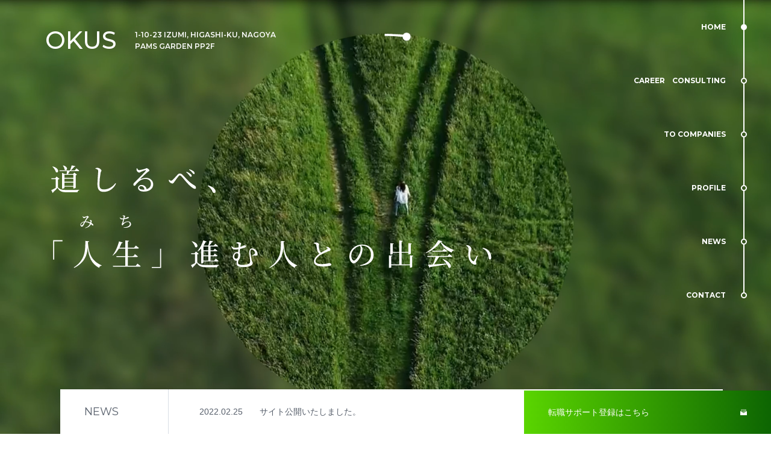

--- FILE ---
content_type: text/html; charset=UTF-8
request_url: http://www.okus-medicon.com/
body_size: 16578
content:
<!DOCTYPE html>
<html lang="ja">

<head>
	<!-- Global site tag (gtag.js) - Google Analytics -->
	<script async src="https://www.googletagmanager.com/gtag/js?id=UA-117115705-63"></script>
	<script>
		window.dataLayer = window.dataLayer || [];

		function gtag() {
			dataLayer.push(arguments);
		}
		gtag('js', new Date());

		gtag('config', 'UA-117115705-63');
	</script>
	<meta charset="UTF-8" />
	<meta name="viewport" content="width=device-width">
	<meta name="format-detection" content="telephone=no">
	<meta name="description" content="株式会社オークスは転職専門の実績あるプロのキャリアコンサルタントがキャリアプランを無料でデザインします。">
	<link rel="canonical" href="http://okus.wp.madura.jp/">
	<link rel="icon" href="http://www.okus-medicon.com/wp-content/themes/theme/img/icons/favicon.ico">
	<link rel="apple-touch-icon" sizes="180x180" href="http://www.okus-medicon.com/wp-content/themes/theme/img/icons/apple-touch-icon.png">
	<link rel="preconnect" href="https://fonts.googleapis.com">
	<link rel="preconnect" href="https://fonts.gstatic.com" crossorigin>
	<link href="https://fonts.googleapis.com/css2?family=Montserrat:wght@300;400;500;600;700&family=Noto+Serif+JP:wght@300;400;500;700&display=swap" rel="stylesheet">
	<title>株式会社オークス</title>
<meta name='robots' content='max-image-preview:large' />
<link rel='dns-prefetch' href='//s.w.org' />
		<script type="text/javascript">
			window._wpemojiSettings = {"baseUrl":"https:\/\/s.w.org\/images\/core\/emoji\/13.1.0\/72x72\/","ext":".png","svgUrl":"https:\/\/s.w.org\/images\/core\/emoji\/13.1.0\/svg\/","svgExt":".svg","source":{"concatemoji":"http:\/\/www.okus-medicon.com\/wp-includes\/js\/wp-emoji-release.min.js?ver=5.8.12"}};
			!function(e,a,t){var n,r,o,i=a.createElement("canvas"),p=i.getContext&&i.getContext("2d");function s(e,t){var a=String.fromCharCode;p.clearRect(0,0,i.width,i.height),p.fillText(a.apply(this,e),0,0);e=i.toDataURL();return p.clearRect(0,0,i.width,i.height),p.fillText(a.apply(this,t),0,0),e===i.toDataURL()}function c(e){var t=a.createElement("script");t.src=e,t.defer=t.type="text/javascript",a.getElementsByTagName("head")[0].appendChild(t)}for(o=Array("flag","emoji"),t.supports={everything:!0,everythingExceptFlag:!0},r=0;r<o.length;r++)t.supports[o[r]]=function(e){if(!p||!p.fillText)return!1;switch(p.textBaseline="top",p.font="600 32px Arial",e){case"flag":return s([127987,65039,8205,9895,65039],[127987,65039,8203,9895,65039])?!1:!s([55356,56826,55356,56819],[55356,56826,8203,55356,56819])&&!s([55356,57332,56128,56423,56128,56418,56128,56421,56128,56430,56128,56423,56128,56447],[55356,57332,8203,56128,56423,8203,56128,56418,8203,56128,56421,8203,56128,56430,8203,56128,56423,8203,56128,56447]);case"emoji":return!s([10084,65039,8205,55357,56613],[10084,65039,8203,55357,56613])}return!1}(o[r]),t.supports.everything=t.supports.everything&&t.supports[o[r]],"flag"!==o[r]&&(t.supports.everythingExceptFlag=t.supports.everythingExceptFlag&&t.supports[o[r]]);t.supports.everythingExceptFlag=t.supports.everythingExceptFlag&&!t.supports.flag,t.DOMReady=!1,t.readyCallback=function(){t.DOMReady=!0},t.supports.everything||(n=function(){t.readyCallback()},a.addEventListener?(a.addEventListener("DOMContentLoaded",n,!1),e.addEventListener("load",n,!1)):(e.attachEvent("onload",n),a.attachEvent("onreadystatechange",function(){"complete"===a.readyState&&t.readyCallback()})),(n=t.source||{}).concatemoji?c(n.concatemoji):n.wpemoji&&n.twemoji&&(c(n.twemoji),c(n.wpemoji)))}(window,document,window._wpemojiSettings);
		</script>
		<style type="text/css">
img.wp-smiley,
img.emoji {
	display: inline !important;
	border: none !important;
	box-shadow: none !important;
	height: 1em !important;
	width: 1em !important;
	margin: 0 .07em !important;
	vertical-align: -0.1em !important;
	background: none !important;
	padding: 0 !important;
}
</style>
	<link rel="stylesheet" id="wp-block-library-css" href="http://www.okus-medicon.com/wp-includes/css/dist/block-library/style.min.css?ver=5.8.12" media="print" onload="this.media='all'">
<noscript><link rel='stylesheet' id='wp-block-library-css'  href='http://www.okus-medicon.com/wp-includes/css/dist/block-library/style.min.css?ver=5.8.12' media='all' /></noscript>
<link rel='stylesheet' id='theme-css'  href='http://www.okus-medicon.com/wp-content/themes/theme/style.css?ver=5.8.12' media='all' />
<link rel='stylesheet' id='reset-css'  href='http://www.okus-medicon.com/wp-content/themes/theme/css/reset.css?ver=5.8.12' media='all' />
<link rel='stylesheet' id='slick_css-css'  href='http://www.okus-medicon.com/wp-content/themes/theme/css/slick.css?ver=5.8.12' media='all' />
<link rel='stylesheet' id='custom-css'  href='http://www.okus-medicon.com/wp-content/themes/theme/css/style.css?ver=5.8.12' media='all' />
<script type='text/javascript' src='http://www.okus-medicon.com/wp-includes/js/jquery/jquery.min.js?ver=3.6.0' id='jquery-core-js'></script>
<script src="http://www.okus-medicon.com/wp-includes/js/jquery/jquery-migrate.min.js?ver=3.3.2" defer></script><script src="http://www.okus-medicon.com/wp-content/themes/theme/js/scripts.js?ver=5.8.12" defer></script><script type='text/javascript' src='http://www.okus-medicon.com/wp-content/themes/theme/js/slick.min.js?ver=5.8.12' id='slick-js'></script>
<script type='text/javascript' src='http://www.okus-medicon.com/wp-content/themes/theme/js/top.js?ver=5.8.12' id='top-js'></script>
<link rel="https://api.w.org/" href="https://www.okus-medicon.com/wp-json/" /><meta property="og:title" content="株式会社オークス">
<meta property="og:type" content="website"/>
<meta property="og:url" content="https://www.okus-medicon.com">
<meta property="og:image" content="http://www.okus-medicon.com/wp-content/themes/theme/img/ogp.png">
<meta property="og:description" content="株式会社オークスは転職専門の実績あるプロのキャリアコンサルタントがキャリアプランを無料でデザインします。">
<meta property="og:site_name" content="株式会社オークス">
  <link rel="alternate" type="application/rss+xml" title="株式会社オークス" href="https://www.okus-medicon.com/feed/">
</head>

<body>
	<div id="fb-root"></div>
	<script async defer crossorigin="anonymous" src="https://connect.facebook.net/ja_JP/sdk.js#xfbml=1&version=v12.0" nonce="QIFk27fJ"></script>
	<div class="wrap">
		<header class="header">
			<div class="header--logo">
				<a href="https://www.okus-medicon.com">
					<h1 class="header--logo--company">OKUS</h1>
					<p class="header--logo--info">1-10-23 Izumi, Higashi-ku, Nagoya<br>Pams Garden PP2F</p>
				</a>
			</div>
			<button id="js-gnav_btn" class="gnav_btn">
				<span class="gnav_btn--line"></span>
				<span class="gnav_btn--line"></span>
				<span class="gnav_btn--line"></span>
			</button>
			<nav id="js-gnav" class="gnav">
				<ul class="gnav--list -hover">
					<li class="gnav--item is-active"><a href="https://www.okus-medicon.com"><span>HOME</span><span>ホーム</span></a></li>
					<li class="gnav--item ">
						<a href="https://www.okus-medicon.com/career-consulting/"><span>CAREER　CONSULTING</span><span>キャリア・コンサルティング</span></a>
					</li>
					<li class="gnav--item ">
						<a href="https://www.okus-medicon.com/company/"><span>TO COMPANIES</span><span>企業の皆様へ</span></a>
					</li>
					<li class="gnav--item ">
						<a href="https://www.okus-medicon.com/profile/"><span>PROFILE</span><span>会社概要</span></a>
					</li>
					<li class="gnav--item "><a href="https://www.okus-medicon.com/news/"><span>NEWS</span><span>お知らせ</span></a>
					</li>
					<li class="gnav--item "><a href="https://www.okus-medicon.com/contact/"><span>CONTACT</span><span>お問い合わせ</span></a>
					</li>
				</ul>
				<p class="header--logo--company gnav--logo is-hidden_pc">OKUS</p>
			</nav>
		</header>
		<p class="btn -fixed">
			<a href="/contact/">転職サポート登録はこちら</a>
		</p><main>
	<div class="top_mv" id="js-eyecatch">
		<div class="top_mv--video">
			<video autoplay loop muted poster="http://www.okus-medicon.com/wp-content/themes/theme/img/top/img_mv.jpg" playsinline>
				<source src="http://www.okus-medicon.com/wp-content/themes/theme/img/top/mv_video.mp4">
			</video>
		</div>
		<div class="top_mv--catch">
			<img src="http://www.okus-medicon.com/wp-content/themes/theme/img/top/txt_mv_catch.svg" alt="道しるべ、「人生」進む人との出会い">
		</div>
		<section class="top_info">
			<h2 class="top_info--ttl">NEWS</h2>
						<div class="top_info--list js-top_info">
									<a href="https://www.okus-medicon.com/%e3%82%b5%e3%82%a4%e3%83%88%e5%85%ac%e9%96%8b%e3%81%84%e3%81%9f%e3%81%97%e3%81%be%e3%81%97%e3%81%9f%e3%80%82/" class="top_info--item">
						<p class="top_info--time">2022.02.25</p>
						<p>サイト公開いたしました。</p>
					</a>
							</div>
					</section>
	</div>

	<div class="section">
		<div class="top_txt_lead">あなたの経験が、<br class="is-hidden_pc"><span class="u-txt_green">財産</span>になる。</div>
	</div>

	<section class="top_two_col section">
		<a href="https://www.okus-medicon.com/career-consulting/" class="top_two_col--item -consulting">
			<div class="top_two_col--ttl">
				<h2>キャリア・コンサルティング(求職者、仕事探し)</h2>
				<p>Career<br>Consulting</p>
			</div>
			<p class="top_two_col--paragraph">
				お仕事をお探しの皆様へ。<br>
				登録からご紹介、就業までの流れをご覧いただけます。</p>
			<p class="btn_arrow--wrap">
				<span class="btn_arrow">READ MORE</span>
			</p>
		</a>
		<a href="https://www.okus-medicon.com/company/" class="top_two_col--item -company">
			<div class="top_two_col--ttl">
				<h2>企業の皆様へ</h2>
				<p>To<br>companies</p>
			</div>
			<p class="top_two_col--paragraph">
				企業の皆様へ。<br>
				スタッフ紹介までの流れをご覧いただけます。</p>
			<p class="btn_arrow--wrap">
				<span class="btn_arrow">READ MORE</span>
			</p>
		</a>
	</section>
	<section class="top_support">
		<div class="top_support--inner">
			<div class="top_support--img">
				<img src="http://www.okus-medicon.com/wp-content/themes/theme/img/top/img_supprt_01.png" alt="">
			</div>
			<div class="top_support--detail">
				<h2 class="top_support--ttl">
					あなたの理想の転職を<br class="is-hidden_sp">オークスがサポートします
				</h2>
				<p class="top_support--txt">転職専門の実績あるプロのキャリアコンサルタントがキャリアプランを無料でデザインします。まずはあなたのこれまでのご経験やご希望の条件をお聞かせください。応募書類の書き方や面接のアドバイス、内定から入社まで、新たに一歩を踏み出せるよう万全の体制でサポートします。</p>
				<p class="btn">
					<a href="/contact/">転職サポート登録はこちら</a>
				</p>
			</div>
		</div>
	</section>
	<section class="section top_profile--section">
		<div class="top_profile">
			<div class="container">
				<h2 class="ttl_section">
					<span class="ttl_section--en">PROFILE</span>
					<span class="ttl_section--jp">会社概要</span>
				</h2>
				<p class="top_profile--lead">求職者と求人企業にとって大樹のような存在に</p>
				<p>社名の由来である「オークス」とは大きなクスノキのことを指しています。20m以上もの高さに育つほどの巨木であるクスノキは、耐久性が強く、樹齢も長いといわれています。私たちも求職者の皆様と採用企業の皆様にとっていつまでも大樹のような存在でありたいとの思いを込め、社名を「オークス」と名付けました。<br>
					一人一人に沿った親身な支援、転職後フォローなど、少数精鋭でだからこそできるきめ細やかなサポートを第一に考えたサービス提供を行っております。</p>
				<a href="https://www.okus-medicon.com/profile/" class="btn_arrow">READ MORE</a>
			</div>
		</div>
		<div class="top_activities">
			<div class="container">
				<h2 class="ttl_section">
					<span class="ttl_section--en">ACTIVITIES</span>
					<span class="ttl_section--jp">活動について</span>
				</h2>
				<div class="top_activities--col">
					<p>株式会社オークスは東海エリアを中心に求職者様には転職のご支援を、企業様には人材のご紹介を行っています。東海エリアを中心としていますが、ご相談いただけましたらその他全国地域でもご対応が可能です。</p>
					<img src="http://www.okus-medicon.com/wp-content/themes/theme/img/top/img_map.svg" alt="">
				</div>
			</div>
		</div>
	</section>
	<section class="top_contact--section">
		<div class="container">
			<div class="top_contact">
				<div class="top_contact--info">
					<h2 class="top_contact--ttl">CONTACT US</h2>
					<p class="top_contact--info--caption">ご相談はこちらから<br>
						<span>お仕事をお探しの方、ご質問等がある方はこちらからお申し込みください。</span>
					</p>
					<p class="top_contact--mail">
						<span>メールの方はこちら</span><br>
						<em>y-yoshida@okus-medicon.com</em>
					</p>
				</div>
				<div class="top_contact--btn">
					<div class="top_contact--inquiry u-mb50">
						<span>お問い合わせはこちら</span>
						<p class="btn -black">
							<a href="/contact/">お問い合わせフォーム</a>
						</p>
					</div>
					<div class="top_contact--register">
						<span>転職でのご相談はこちら</span>
						<p class="btn">
							<a href="/contact/">転職サポート登録はこちら</a>
						</p>
					</div>
				</div>
			</div>
		</div>
	</section>
</main>
<footer class="footer">
	<div class="footer_top">
		<div class="footer_top--inner">
			<div class="container">
				<div class="footer_top--txt">
					<div class="footer_top--logo">
						<p class="footer_top--logo--jp">株式会社オークス</p>
						<p class="footer_top--logo--en">OKUS.CO.,LTD</p>
					</div>
					<p class="footer_top--mail">MAIL：<a href="mailto:y-yoshida@okus-medicon.com">y-yoshida@okus-medicon.com</a></p>
					<div class="footer_top--sitemap">
						<ul>
							<li><a href="https://www.okus-medicon.com/">ホーム</a></li>
							<li><a href="https://www.okus-medicon.com/career-consulting/">キャリア・コンサルティング</a></li>
							<li><a href="https://www.okus-medicon.com/company/">企業の皆様へ</a></li>
							<li><a href="https://www.okus-medicon.com/profile/">会社概要</a></li>
						</ul>
						<ul>
							<li><a href="https://www.okus-medicon.com/news/">お知らせ</a></li>
							<li><a href="https://www.okus-medicon.com/contact/">お問い合わせ</a></li>
							<li><a href="https://www.okus-medicon.com/privacy-policy/">プライバシーポリシー</a></li>
							<li><a href="https://www.okus-medicon.com/terms/">利用規約</a></li>
							<li><a href="https://www.okus-medicon.com/contact/">転職サポート登録</a></li>
						</ul>
					</div>
					<div class="footer_top--address">
						<p>〒461-0001<br>
							名古屋市東区泉一丁目10-23　バムスガーデンPP2F</p>
						<p><a href="https://goo.gl/maps/gdXcs8FEaFamoDxa8" target="_blank" rel="noopener noreferrer" class="footer_top--googlemap">Google Map</a></p>
					</div>
				</div>
				<div class="footer_top--sns">
					<div class="fb-page" data-href="https://www.facebook.com/okus.medicon" data-tabs="timeline" data-width="420" data-height="500" data-small-header="false" data-adapt-container-width="true" data-hide-cover="false" data-show-facepile="true">
						<blockquote cite="https://www.facebook.com/okus.medicon" class="fb-xfbml-parse-ignore"><a href="https://www.facebook.com/okus.medicon">株式会社オークス</a></blockquote>
					</div>
				</div>
			</div>
		</div>
	</div>
	<div class="footer_bottom">
		<p><small>Copyright@ OKUS Co., Ltd. All right reserved.</small></p>
	</div>
</footer>
</div>
<script type='text/javascript' src='http://www.okus-medicon.com/wp-includes/js/wp-embed.min.js?ver=5.8.12' id='wp-embed-js'></script>
</body>

</html>

--- FILE ---
content_type: text/css
request_url: http://www.okus-medicon.com/wp-content/themes/theme/css/style.css?ver=5.8.12
body_size: 44543
content:
@charset "UTF-8";
@media (min-width: 768px) {
  .is-hidden_pc {
    display: none;
  }
}
@media (max-width: 767px) {
  .is-hidden_sp {
    display: none;
  }
}
.u-txt_left {
  text-align: left !important;
}

.u-txt_center {
  text-align: center !important;
}

.u-txt_right {
  text-align: right !important;
}

.u-mb5 {
  margin-bottom: 5px !important;
}

.u-mb10 {
  margin-bottom: 10px !important;
}

.u-mb15 {
  margin-bottom: 15px !important;
}

.u-mb20 {
  margin-bottom: 20px !important;
}

.u-mb25 {
  margin-bottom: 25px !important;
}

.u-mb30 {
  margin-bottom: 30px !important;
}

.u-mb35 {
  margin-bottom: 35px !important;
}

.u-mb40 {
  margin-bottom: 40px !important;
}

.u-mb45 {
  margin-bottom: 45px !important;
}

.u-mb50 {
  margin-bottom: 50px !important;
}

.u-mb60 {
  margin-bottom: 60px !important;
}

.u-mb70 {
  margin-bottom: 70px !important;
}

.u-mb80 {
  margin-bottom: 80px !important;
}

.u-mt5 {
  margin-top: 5px !important;
}

.u-mt10 {
  margin-top: 10px !important;
}

.u-mt15 {
  margin-top: 15px !important;
}

.u-mt20 {
  margin-top: 20px !important;
}

.u-mt25 {
  margin-top: 25px !important;
}

.u-mt30 {
  margin-top: 30px !important;
}

.u-mt40 {
  margin-top: 40px !important;
}

.u-mt50 {
  margin-top: 50px !important;
}

.u-txt {
  line-height: 3.1;
}
@media (max-width: 767px) {
  .u-txt {
    line-height: 2;
  }
}

.u-txt_green {
  color: #0D6502;
}

a {
  color: inherit;
  text-decoration: none;
  transition: 0.3s;
}

img {
  max-width: 100%;
  height: auto;
  vertical-align: bottom;
}

table {
  width: 100%;
}
@media (max-width: 767px) {
  table {
    display: block;
  }
  table tbody,
table tr,
table th,
table td {
    box-sizing: border-box;
    display: block;
    width: 100% !important;
  }
}

.bold {
  font-family: "Helvetica Neue", Arial, "Hiragino Kaku Gothic ProN", "Hiragino Sans", YuGothic, "Yu Gothic", Meiryo, sans-serif;
  font-weight: bold;
}

.ttl_section {
  margin-bottom: 60px;
}
.ttl_section--en, .ttl_section--jp {
  display: block;
}
.ttl_section--en {
  margin-bottom: 25px;
  font-family: "Montserrat", sans-serif;
  font-size: 3rem;
  font-weight: 300;
  color: #0D6502;
  text-transform: uppercase;
  letter-spacing: 0.1em;
}
.ttl_section--jp {
  font-family: "Noto Serif JP", serif;
  font-size: 1.3rem;
  color: #323232;
}
@media (max-width: 767px) {
  .ttl_section {
    margin-bottom: 30px;
  }
  .ttl_section--en {
    margin-bottom: 10px;
  }
}

.btn {
  z-index: 10;
  width: 410px;
  background: linear-gradient(to right, #5AD500, #0D6502);
  transition: 0.3s;
}
.btn a {
  display: block;
  padding: 25px 40px;
  font-size: 1.4rem;
  font-weight: 500;
  color: #FFF;
  background: url("../img/common/icon_mail.svg") no-repeat right 40px center;
}
.btn.-fixed {
  position: fixed;
  right: 0;
  bottom: 0;
}
.btn.-sm {
  width: 300px;
}
.btn.-black {
  background: #5D616E;
}
@media (max-width: 767px) {
  .btn {
    width: 100%;
    margin: auto;
  }
  .btn.-sm {
    width: 100%;
  }
  .btn.-sm a {
    padding: 10px 40px;
  }
}

.btn_arrow {
  position: relative;
  font-family: "Montserrat", sans-serif;
  font-size: 1.8rem;
}
.btn_arrow::before, .btn_arrow::after {
  content: "";
  transition: 0.3s;
}
.btn_arrow::before {
  position: absolute;
  bottom: -5px;
  left: 0;
  display: block;
  width: 0;
  height: 1px;
  background: #575F6B;
}
.btn_arrow::after {
  display: inline-block;
  width: 40px;
  height: 40px;
  margin-left: 40px;
  vertical-align: middle;
  background: url("../img/common/icon_arrow.svg") no-repeat center, #575F6B;
  border-radius: 50%;
}
.btn_arrow:hover::before {
  width: 60%;
}
.btn_arrow:hover::after {
  margin-left: 45px;
}
.btn_arrow--wrap {
  text-align: center;
}

.section {
  margin: 150px 0;
}
@media (max-width: 767px) {
  .section {
    margin: 80px 0;
  }
}

.eyecatch {
  position: relative;
}
.eyecatch--txt {
  position: absolute;
  bottom: 140px;
  left: 50%;
  display: flex;
  flex-direction: column-reverse;
  color: #FFF;
  transform: translateX(-50%);
}
.eyecatch--txt h1 {
  font-family: "Noto Serif JP", serif;
  font-size: 1.4rem;
}
.eyecatch--txt p {
  font-family: "Montserrat", sans-serif;
  font-size: 5rem;
  font-weight: 300;
  line-height: 1;
  text-transform: uppercase;
  letter-spacing: 0.1em;
}
.eyecatch--txt p::after {
  display: block;
  width: 260px;
  margin: 20px 0;
  content: "";
  border-top: solid 1px #FFF;
}
@media (max-width: 767px) {
  .eyecatch--txt {
    bottom: 50px;
  }
  .eyecatch--txt p {
    font-size: 3rem;
  }
}
.eyecatch--img img {
  width: 100%;
  height: 568px;
  object-fit: cover;
}
@media (max-width: 767px) {
  .eyecatch--img img {
    height: 300px;
  }
}

.breadcrumbs {
  padding: 5px 0;
  background: #DFEEFF;
}
.breadcrumbs li {
  display: inline-block;
  line-height: 1;
}
.breadcrumbs li::before {
  display: inline-block;
  vertical-align: top;
  content: "＞";
}
.breadcrumbs li:first-child::before {
  content: normal;
}

.paging {
  display: flex;
  align-items: center;
  justify-content: center;
  margin-top: 95px;
}
.paging--item {
  min-width: 65px;
  font-family: "Montserrat", sans-serif;
  font-size: 1.5rem;
  color: #575F6B;
}
.paging--item a {
  display: block;
  text-align: center;
}
.paging--item.-next a {
  padding-left: 20px;
  background: url("../img/news/icon_next_arrow.svg") no-repeat center left;
}
.paging--item.-gotolist {
  margin: 0 80px;
}
.paging--item.-prev a {
  padding-right: 20px;
  background: url("../img/news/icon_back_arrow.svg") no-repeat center right;
}
@media (max-width: 767px) {
  .paging--item.-gotolist {
    margin: 0 30px;
  }
}

.page-numbers {
  display: inline-block !important;
  width: 1.3em;
  padding: 6px 0;
  font-family: "Montserrat", sans-serif;
  font-size: 1.8rem;
  font-weight: 400;
  line-height: 1;
  text-align: center;
}
.page-numbers.current {
  color: #52C044;
}

.pagination {
  margin-top: 40px;
  text-align: center;
}
.pagination:empty {
  display: none;
}

.gmap iframe {
  width: 100%;
  filter: grayscale(100);
  box-shadow: 0 20px 36px rgba(0, 0, 0, 0.07);
}
@media (max-width: 767px) {
  .gmap {
    position: relative;
    height: 0;
    padding-bottom: 56.25%;
    overflow: hidden;
  }
  .gmap iframe {
    position: absolute;
    top: 0;
    left: 0;
    height: 100%;
  }
}

::selection {
  color: #FFF;
  background: #575F6B;
}

html {
  font-size: 62.5%;
}

body {
  font-family: YuGothic, "Yu Gothic Medium", "Helvetica Neue", Arial, "Hiragino Kaku Gothic ProN", "Hiragino Sans", Meiryo, sans-serif;
  font-size: 1.6em;
  line-height: 1.6;
  color: #575F6B;
}
@media (max-width: 767px) {
  body {
    font-size: 1.5rem;
  }
}

.wrap {
  min-width: 1200px;
  margin: auto;
}
@media (max-width: 767px) {
  .wrap {
    width: 100%;
    min-width: auto;
    min-width: initial;
  }
}

.container {
  width: 1100px;
  margin: auto;
}
.container.-lg {
  width: 1200px;
}
.container.-sm {
  width: 900px;
}
@media (max-width: 767px) {
  .container {
    box-sizing: border-box;
    width: 100%;
    padding: 0 10px;
  }
  .container.-lg, .container.-sm {
    width: 100%;
  }
}

main {
  display: block;
}
@media (min-width: 768px) and (max-width: 769px) and (orientation: portrait) {
  main {
    min-height: 95vh;
  }
}

.totop {
  position: fixed;
  right: 10px;
  bottom: 10px;
  display: none;
  cursor: pointer;
}
@media (max-width: 767px) {
  .totop {
    width: 44px;
    height: 44px;
  }
}

.header {
  position: relative;
  font-family: "Montserrat", sans-serif;
}
.header--logo {
  position: fixed;
  top: 35px;
  left: 75px;
  z-index: 100;
  color: #FFF;
}
.header--logo--company {
  margin-right: 30px;
  font-size: 4rem;
  font-weight: 500;
}
.header--logo--info {
  font-size: 1.2rem;
  font-weight: 600;
  text-transform: uppercase;
}
.header--logo.-green {
  color: #0D6502;
}
@media (min-width: 768px) {
  .header--logo a {
    display: flex;
    align-items: center;
  }
}
@media (max-width: 767px) {
  .header--logo {
    top: 15px;
    left: 15px;
  }
  .header--logo--company {
    line-height: 1;
  }
  .header--logo--info {
    display: none;
  }
}

.gnav_btn {
  position: fixed;
  top: 10px;
  right: 10px;
  z-index: 110;
  display: block;
  width: 44px;
  height: 44px;
  cursor: pointer;
  background: none;
  border: none;
}
@media (min-width: 768px) {
  .gnav_btn {
    display: none;
  }
}

.gnav_btn--line {
  position: absolute;
  left: 25%;
  display: block;
  width: 50%;
  height: 3px;
  background: #FFF;
  transition: 0.3s;
}
.gnav_btn--line:first-child {
  top: 33%;
}
.gnav_btn--line:nth-child(2) {
  top: 49%;
  opacity: 1;
}
.gnav_btn--line:last-child {
  top: 65%;
}
.gnav_btn--line.-green {
  background: #0D6502;
}

.gnav_btn.is-open .gnav_btn--line {
  transition: 0.2s;
}
.gnav_btn.is-open .gnav_btn--line:first-child {
  top: 48%;
  transform: rotate(45deg);
}
.gnav_btn.is-open .gnav_btn--line:nth-child(2) {
  display: none;
  opacity: 0;
}
.gnav_btn.is-open .gnav_btn--line:last-child {
  top: 48%;
  transform: rotate(-45deg);
}
.gnav_btn.is-open .gnav_btn--line.-green {
  background: #FFF;
}

.gnav {
  position: fixed;
  top: 0;
  right: 40px;
  z-index: 100;
  display: block;
}
@media (max-width: 767px) {
  .gnav {
    top: 0;
    right: 0;
    bottom: 0;
    left: 0;
    display: none;
    background: rgba(13, 101, 2, 0.95);
  }
}

.gnav--logo {
  color: #FFF;
  text-align: center;
}

.gnav--list {
  padding-top: 35px;
}
.gnav--list.-hover a {
  position: relative;
  overflow: hidden;
}
.gnav--list.-hover a span {
  transition: 0.2s ease-out;
}
@media (min-width: 768px) {
  .gnav--list.-hover a:hover span:first-child {
    opacity: 0;
    transform: translate(-50%, -100%);
  }
  .gnav--list.-hover a:hover span:last-child {
    color: #5FE300;
    opacity: 1;
    transform: translate(0);
  }
}
.gnav--list.-hover span {
  padding-left: 10px;
}
.gnav--list.-hover span:last-child {
  position: absolute;
  top: 0;
  right: 0;
  display: block;
  white-space: nowrap;
  opacity: 0;
  transition: all 0.5s;
  transform: translate(-100%, 0%);
}
@media (max-width: 767px) {
  .gnav--list {
    display: block;
    width: 80%;
    margin-bottom: 50px;
  }
  .gnav--list.-hover a {
    overflow: inherit;
  }
  .gnav--list.-hover span {
    padding-left: 10px;
    font-size: 1.5rem;
  }
  .gnav--list.-hover span:last-child {
    top: 20px;
    font-size: 1rem;
    color: #8FB59C;
    opacity: 1;
    transform: none;
  }
}
@media (max-width: 320px) {
  .gnav--list {
    padding-top: 10px;
  }
}

.gnav--item {
  position: relative;
  padding-right: 35px;
  margin-bottom: 70px;
  text-align: right;
}
.gnav--item.is-active::after, .gnav--item:hover::after {
  background: #FFF;
}
.gnav--item::before, .gnav--item::after {
  position: absolute;
  display: block;
  content: "";
  transition: 0.3s;
}
.gnav--item::before {
  top: -75px;
  right: 4px;
  width: 2px;
  height: 80px;
  background: #FFF;
}
.gnav--item::after {
  top: 50%;
  right: 0;
  box-sizing: border-box;
  width: 10px;
  height: 10px;
  border: solid 2px #FFF;
  border-radius: 50%;
  transform: translateY(-50%);
}
.gnav--item:last-child {
  margin-bottom: 0;
}
.gnav--item a {
  display: block;
  font-family: "Montserrat", sans-serif;
  font-size: 1.2rem;
  font-weight: bold;
  color: #FFF;
}
.gnav--item.-green.is-active::after, .gnav--item.-green:hover::after {
  background: #0D6502;
}
.gnav--item.-green::before {
  background: #0D6502;
}
.gnav--item.-green::after {
  border-color: #0D6502;
}
.gnav--item.-green a {
  color: #0D6502;
}
@media (max-width: 767px) {
  .gnav--item {
    display: block;
  }
  .gnav--item::before {
    top: -70px;
    right: 9px;
    height: 70px;
  }
  .gnav--item::after {
    width: 20px;
    height: 20px;
  }
}
@media (max-width: 320px) {
  .gnav--item {
    margin-bottom: 55px;
  }
  .gnav--item::before {
    top: -57px;
    right: 9px;
    height: 60px;
  }
}

.footer {
  margin-top: 150px;
}
@media (max-width: 767px) {
  .footer {
    margin-top: 80px;
  }
}

.footer_top {
  padding-top: 5px;
  background: linear-gradient(-90deg, #5AD500, #0D6502);
}
.footer_top--inner {
  padding: 35px 0;
  background: #FFF;
}
@media (min-width: 768px) {
  .footer_top--inner .container {
    display: flex;
    justify-content: space-between;
  }
}
@media (max-width: 767px) {
  .footer_top--txt {
    margin-bottom: 40px;
  }
}
@media (max-width: 767px) {
  .footer_top--sns .fb_iframe_widget,
.footer_top--sns .fb_iframe_widget span,
.footer_top--sns .fb_iframe_widget iframe[style] {
    width: 100% !important;
  }
}
.footer_top--logo {
  margin-bottom: 25px;
  font-weight: 500;
}
.footer_top--logo--jp {
  margin-right: 20px;
  font-family: "Noto Serif JP", serif;
  font-size: 2.5rem;
}
.footer_top--logo--en {
  font-family: "Montserrat", sans-serif;
  font-size: 1.2rem;
}
@media (min-width: 768px) {
  .footer_top--logo {
    display: flex;
    align-items: flex-end;
  }
}
.footer_top--mail {
  margin-bottom: 65px;
  font-family: "Montserrat", sans-serif;
}
.footer_top--mail a:hover {
  color: #0D6502;
}
@media (min-width: 768px) {
  .footer_top--mail {
    font-size: 1.7rem;
    font-weight: 500;
  }
}
.footer_top--sitemap {
  margin-bottom: 65px;
  font-size: 1.7rem;
}
.footer_top--sitemap li {
  margin-bottom: 20px;
}
.footer_top--sitemap li::before {
  display: inline-block;
  width: 15px;
  margin-right: 20px;
  vertical-align: middle;
  content: "";
  border-top: solid 1px #0D6502;
}
.footer_top--sitemap a:hover {
  color: #0D6502;
}
@media (min-width: 768px) {
  .footer_top--sitemap {
    display: flex;
    justify-content: space-between;
  }
  .footer_top--sitemap ul:first-child {
    margin-right: 60px;
  }
}
@media (max-width: 767px) {
  .footer_top--sitemap {
    margin-bottom: 30px;
  }
}
@media (min-width: 768px) {
  .footer_top--address {
    display: flex;
    align-items: flex-end;
    font-size: 1.7rem;
    font-weight: 500;
  }
}
.footer_top--googlemap {
  padding-right: 25px;
  background: url(../img/top/icon_newtab.svg) no-repeat right;
}
@media (min-width: 768px) {
  .footer_top--googlemap {
    margin-left: 45px;
  }
}

.footer_bottom {
  padding: 70px 0 20px;
  font-size: 1.2rem;
  color: #0D6502;
  text-align: center;
}
@media (max-width: 767px) {
  .footer_bottom {
    padding: 30px 0 50px;
  }
}

.top_mv {
  position: relative;
}
.top_mv--video {
  position: relative;
  z-index: 0;
}
.top_mv--video video {
  width: 100%;
  vertical-align: bottom;
}
.top_mv--catch {
  position: absolute;
  top: 50%;
  left: 85px;
  transform: translateY(-50%);
}
@media (max-width: 767px) {
  .top_mv--catch {
    left: 50%;
    transform: translate(-50%, -50%);
  }
}

.top_info {
  position: absolute;
  bottom: 0;
  left: 100px;
  box-sizing: border-box;
  display: flex;
  width: 100%;
  max-width: 1100px;
  background: url(../img/top/arrow_top_info.svg) no-repeat right 25px center, #FFF;
}
.top_info--ttl {
  width: 150px;
  padding: 23px 0 23px 40px;
  font-family: "Montserrat", sans-serif;
  font-size: 1.8rem;
  border-right: solid 1px #D8DDE5;
}
.top_info--list {
  width: calc(100% - 110px);
}
.top_info--list a {
  display: block;
  padding: 25px 0 25px 50px;
  overflow: hidden;
  font-size: 1.4rem;
  text-overflow: ellipsis;
  white-space: nowrap;
}
.top_info--time {
  float: left;
  width: 100px;
  clear: left;
}
@media (max-width: 767px) {
  .top_info {
    display: none;
  }
}

.top_txt_lead {
  padding: 64px 0;
  font-family: "Noto Serif JP", serif;
  font-size: 4rem;
  text-align: center;
  letter-spacing: 0.3em;
  background: url(../img/top/img_lead_txt.svg) no-repeat center;
}
@media (max-width: 767px) {
  .top_txt_lead {
    padding: 15px;
    font-size: 2.6rem;
    background-size: auto 100%;
  }
}

.top_two_col {
  display: flex;
  width: 100%;
  max-width: 1300px;
  margin-right: auto;
  margin-left: auto;
}
.top_two_col--item {
  position: relative;
  width: 50%;
  padding: 95px 0 65px;
  text-align: center;
  border: solid 1px #D8DDE5;
  transition: 0.5s;
}
@media (min-width: 768px) {
  .top_two_col--item::before {
    position: absolute;
    top: 0;
    left: 0;
    z-index: -1;
    display: block;
    width: 100%;
    height: 100%;
    content: "";
    opacity: 0;
    transition: 0.5s;
  }
  .top_two_col--item.-consulting::before {
    background: url("../img/top/img_bg_consulting.jpg") no-repeat;
    background-size: cover;
  }
  .top_two_col--item.-company::before {
    background: url("../img/top/img_bg_company.jpg") no-repeat;
    background-size: cover;
  }
  .top_two_col--item:hover h2,
.top_two_col--item:hover p {
    color: #FFF;
  }
  .top_two_col--item:hover::before {
    opacity: 1;
  }
  .top_two_col--item:hover .btn_arrow::before {
    width: 60%;
    background-color: #FFF;
  }
  .top_two_col--item:hover .btn_arrow::after {
    margin-left: 45px;
    background: url(../img/common/icon_arrow_hover.svg) no-repeat center, #FFF;
  }
}
@media (max-width: 767px) {
  .top_two_col--item {
    display: block;
    width: auto;
  }
  .top_two_col--item h2,
.top_two_col--item p {
    color: #FFF !important;
  }
  .top_two_col--item.-consulting {
    background: url("../img/top/img_bg_consulting.jpg") no-repeat;
    background-size: cover;
  }
  .top_two_col--item.-company {
    background: url("../img/top/img_bg_company.jpg") no-repeat;
    background-size: cover;
  }
  .top_two_col--item .btn_arrow::before {
    width: 60%;
    background-color: #FFF;
  }
  .top_two_col--item .btn_arrow::after {
    margin-left: 45px;
    background: url(../img/common/icon_arrow_hover.svg) no-repeat center, #FFF;
  }
}
.top_two_col--ttl {
  margin-bottom: 70px;
}
.top_two_col--ttl h2 {
  margin-bottom: 10px;
  font-family: "Noto Serif JP", serif;
  font-size: 1.4rem;
  font-weight: 500;
}
.top_two_col--ttl p {
  font-family: "Montserrat", sans-serif;
  font-size: 3rem;
  font-weight: 300;
  line-height: 1.3;
  color: #0D6502;
  text-transform: uppercase;
}
.top_two_col--paragraph {
  margin-bottom: 240px;
  color: #FFF;
}
@media (max-width: 767px) {
  .top_two_col {
    display: block;
  }
  .top_two_col.-consulting {
    background: url("../img/top/img_bg_consulting.jpg") no-repeat;
    background-size: cover;
  }
  .top_two_col.-company {
    background: url("../img/top/img_bg_company.jpg") no-repeat;
    background-size: cover;
  }
  .top_two_col--ttl {
    margin-bottom: 40px;
  }
  .top_two_col--paragraph {
    margin-bottom: 50px;
  }
}

.top_support {
  background-color: #F8F8F8;
}

.top_support--inner {
  display: flex;
  align-items: center;
}
@media (max-width: 767px) {
  .top_support--inner {
    display: block;
  }
}

.top_support--img {
  margin-right: 50px;
}
@media (max-width: 767px) {
  .top_support--img {
    margin-right: 0;
    margin-bottom: 20px;
  }
}

.top_support--detail {
  max-width: 650px;
}
@media (max-width: 767px) {
  .top_support--detail {
    width: auto;
    max-width: 100%;
    padding: 0 10px 80px;
  }
}

.top_support--ttl {
  font-family: "Noto Serif JP", serif;
  font-size: 2.5rem;
  line-height: 2;
  letter-spacing: 0.3em;
}
@media (max-width: 767px) {
  .top_support--ttl {
    font-size: 2rem;
    line-height: 1.6;
  }
}

.top_support--txt {
  padding: 80px 0 90px;
  line-height: 3.1;
}
@media screen and (max-width: 1415px) {
  .top_support--txt {
    padding: 25px 0 30px;
  }
}
@media (max-width: 767px) {
  .top_support--txt {
    padding: 15px 0 20px;
    line-height: 1.6;
  }
}

.top_profile--section {
  padding-bottom: 150px;
  background: url(../img/top/img_profile_bg.jpg) no-repeat center bottom;
}
.top_profile--section p {
  width: 725px;
  padding-bottom: 100px;
  line-height: 3.1;
}
@media (max-width: 767px) {
  .top_profile--section {
    padding-bottom: 80px;
  }
  .top_profile--section p {
    width: auto;
    padding-bottom: 25px;
    line-height: 1.6;
  }
}

@media (max-width: 767px) {
  .top_profile {
    padding: 0 20px;
    margin-bottom: 50px;
  }
}

.top_profile--lead {
  padding: 0 !important;
  margin-bottom: 30px;
  font-family: "Noto Serif JP", serif;
  font-size: 2.5rem;
  line-height: 1.6 !important;
}

.top_activities {
  width: 100%;
  max-width: 1530px;
  padding-top: 150px;
  margin: auto;
  background-color: #FFF;
}
@media (max-width: 767px) {
  .top_activities {
    width: auto;
    max-width: 100%;
    padding-bottom: 35px;
    margin: 0 20px;
  }
}

.top_activities--col {
  display: flex;
  align-items: flex-end;
  padding-bottom: 80px;
  margin-top: -400px;
}
.top_activities--col p {
  padding-bottom: 0;
  margin-right: 35px;
}
.top_activities--col img {
  width: 500px;
  margin-right: -180px;
}
@media screen and (max-width: 1440px) {
  .top_activities--col img {
    width: 410px;
    margin-right: 0;
    margin-left: 10px;
  }
}
@media (max-width: 767px) {
  .top_activities--col {
    display: block;
    padding-bottom: 0;
    margin-top: 0;
  }
  .top_activities--col p {
    margin-right: 0;
    margin-bottom: 25px;
  }
  .top_activities--col img {
    display: block;
    width: auto;
    margin: auto;
  }
}

.top_contact--section {
  background: linear-gradient(90deg, #575F6B 54%, #F8F8F8 46%);
}
@media (max-width: 767px) {
  .top_contact--section {
    background: #F8F8F8;
  }
}

.top_contact {
  display: flex;
  justify-content: space-between;
  padding: 45px 0 65px;
}
.top_contact p {
  font-size: 2.5rem;
}
.top_contact span {
  font-size: 2rem;
}
@media (max-width: 767px) {
  .top_contact {
    display: block;
  }
  .top_contact p {
    font-size: 2rem;
  }
  .top_contact span {
    font-size: 1.4rem;
  }
}

.top_contact--ttl {
  margin-bottom: 30px;
  font-family: "Montserrat", sans-serif;
  font-size: 3rem;
}
@media (max-width: 767px) {
  .top_contact--ttl {
    margin-bottom: 20px;
    text-align: center;
  }
}

.top_contact--mail {
  position: relative;
  padding-top: 35px;
  margin-top: 35px;
}
.top_contact--mail em {
  font-family: "Montserrat", sans-serif;
}
.top_contact--mail::before {
  position: absolute;
  top: 0;
  left: 0;
  width: 51%;
  height: 1px;
  content: "";
  background-color: #FFF;
}
@media (max-width: 767px) {
  .top_contact--mail {
    padding-top: 15px;
    margin-top: 15px;
  }
}

.top_contact--info {
  color: #FFF;
}
@media (max-width: 767px) {
  .top_contact--info {
    padding: 25px 10px;
    margin: 0 -10px 20px;
    background-color: #575F6B;
  }
}
.top_contact--info--caption span {
  font-size: 1.6rem;
}

.top_contact--btn span {
  display: block;
  margin-bottom: 20px;
  text-align: center;
}

.consulting_intro {
  padding: 65px 0;
  margin: 150px auto 0;
  text-align: center;
  background: url("../img/career_consulting/bg_intro_01.svg") no-repeat center left -55px;
}
@media (max-width: 767px) {
  .consulting_intro {
    margin-top: 80px;
  }
}
.consulting_intro p {
  font-family: "Noto Serif JP", serif;
  font-size: 4rem;
  font-weight: 500;
  color: #575F6B;
  letter-spacing: 0.3em;
}
.consulting_intro p span {
  color: #0D6502;
}
@media (max-width: 767px) {
  .consulting_intro p {
    font-size: 2.4rem;
  }
}
@media (max-width: 767px) {
  .consulting_intro {
    padding: 35px 0;
    margin: 30px auto -50px;
    background-size: 200%;
  }
}

.consulting_toeveryone {
  background: url(../img/career_consulting/bg_toeveryone_01.svg) no-repeat bottom 100px right calc(50% - 555px);
}
@media (max-width: 767px) {
  .consulting_toeveryone {
    background-position: bottom 50px right;
    background-size: 10%;
  }
}
.consulting_toeveryone--img {
  position: relative;
  width: fit-content;
  max-width: 76%;
  margin-bottom: 190px;
}
.consulting_toeveryone--img::after {
  position: absolute;
  right: -40px;
  bottom: -40px;
  z-index: -1;
  display: block;
  width: 467px;
  height: 300px;
  content: "";
  background: #575F6B;
}
@media (max-width: 767px) {
  .consulting_toeveryone--img {
    max-width: 90%;
    margin-bottom: 50px;
  }
  .consulting_toeveryone--img::after {
    right: -15px;
    bottom: -15px;
    width: 40%;
    height: 100%;
  }
}

.consulting_chart {
  position: relative;
  display: inline-block;
  margin: 70px auto 225px;
}
.consulting_chart--block {
  position: absolute;
  width: 290px;
  text-align: left;
}
.consulting_chart--block::before, .consulting_chart--block::after {
  position: absolute;
  content: "";
  background: #575F6B;
}
@media (max-width: 767px) {
  .consulting_chart--block::before, .consulting_chart--block::after {
    content: none;
  }
}
.consulting_chart--block.-okus {
  top: 135px;
  left: calc(100% + 45px);
}
.consulting_chart--block.-okus::before {
  bottom: calc(100% - 10px);
  left: -18px;
  width: 2px;
  height: 130px;
  transform: rotate(-45deg);
}
.consulting_chart--block.-okus::after {
  right: calc(100% + 62px);
  bottom: calc(100% + 99.5px);
  width: 225px;
  height: 2px;
}
@media (max-width: 767px) {
  .consulting_chart--block.-okus {
    top: inherit;
    bottom: calc(100% + 10px);
    left: 50%;
    width: 70%;
    transform: translate(-50%, 0);
  }
}
@media (max-width: 320px) {
  .consulting_chart--block.-okus {
    bottom: calc(100% + 20px);
  }
}
.consulting_chart--block.-agency {
  bottom: 0;
  left: calc(100% + 235px);
}
.consulting_chart--block.-agency::before {
  bottom: calc(100% - 5px);
  left: 7px;
  width: 2px;
  height: 95px;
  transform: rotate(-45deg);
}
.consulting_chart--block.-agency::after {
  right: calc(100% + 25px);
  bottom: calc(100% + 74.5px);
  width: 205px;
  height: 2px;
}
@media (max-width: 767px) {
  .consulting_chart--block.-agency {
    top: calc(100% + 10px);
    left: 0;
  }
}
.consulting_chart--block.-applicants {
  top: calc(100% + 130px);
  left: 435px;
}
.consulting_chart--block.-applicants::before {
  top: 50%;
  right: calc(100% + 35px);
  width: 70px;
  height: 2px;
  transform: translate(0, -50%);
}
.consulting_chart--block.-applicants::after {
  top: -172.5px;
  right: calc(100% + 196px);
  width: 2px;
  height: 260px;
  transform: rotate(-45deg);
}
@media (max-width: 767px) {
  .consulting_chart--block.-applicants {
    top: calc(100% + 10px);
    right: 0;
    left: inherit;
  }
}
.consulting_chart--block h3 {
  margin-bottom: 10px;
  font-size: 1.8rem;
  color: #0D6502;
}
@media (max-width: 767px) {
  .consulting_chart--block h3 {
    font-size: 1.6rem;
  }
}
.consulting_chart--block p {
  line-height: 1.9;
}
@media (max-width: 767px) {
  .consulting_chart--block p {
    font-size: 1.4rem;
  }
}
@media (max-width: 320px) {
  .consulting_chart--block p {
    font-size: 1.3rem;
  }
}
@media (max-width: 767px) {
  .consulting_chart--block {
    width: 48%;
  }
}
@media (max-width: 767px) {
  .consulting_chart {
    margin: 130px auto 120px;
    text-align: center;
  }
  .consulting_chart img {
    width: 80%;
  }
}

.consulting_flow li {
  position: relative;
  margin-bottom: 45px;
  counter-increment: consulting-flow;
  border-bottom: solid 1px #575F6B;
}
.consulting_flow li::before, .consulting_flow li::after {
  position: absolute;
  top: 100%;
  left: 50%;
  content: "";
  transform: translate(-50%, 0);
}
.consulting_flow li::before {
  border: 12px solid transparent;
  border-top: 18px solid #575F6B;
}
.consulting_flow li::after {
  border: 10.5px solid transparent;
  border-top: 16px solid #FFF;
}
.consulting_flow li:nth-child(even) {
  border-color: #0D6502;
}
.consulting_flow li:nth-child(even)::before {
  border-top-color: #0D6502;
}
.consulting_flow li:last-child::before, .consulting_flow li:last-child::after {
  content: none;
}
.consulting_flow h3 {
  font-size: 1.8rem;
  line-height: 1;
  letter-spacing: 0.2rem;
}
.consulting_flow h3::before {
  display: inline-block;
  width: 83px;
  font-family: "Montserrat", sans-serif;
  font-weight: 500;
  color: #0D6502;
  content: "STEP" counter(consulting-flow, decimal-leading-zero);
}
.consulting_flow h3 span {
  margin: 0 20px;
  font-size: initial;
}
.consulting_flow p {
  padding: 25px 0;
}

.consulting_advice {
  display: grid;
  grid-template-rows: 170px 1fr;
  grid-template-columns: 1fr 1fr 1fr;
  gap: 0 0;
}
@media (max-width: 767px) {
  .consulting_advice {
    grid-template-rows: 70px 1fr;
    grid-template-columns: 10px 1fr 10px;
  }
}
.consulting_advice--txt {
  grid-area: 2/2/3/3;
  width: calc(100% - 70px);
  padding-top: 140px;
  margin-top: 50px;
  background: #FFF;
}
@media (min-width: 768px) {
  .consulting_advice--txt .ttl_section {
    margin-bottom: 50px;
  }
}
@media (max-width: 767px) {
  .consulting_advice--txt {
    width: calc(100% - 50px);
    padding-top: 50px;
    margin-top: 15px;
  }
}
.consulting_advice--img {
  z-index: -1;
  grid-area: 1/2/3/4;
  text-align: right;
}
.consulting_advice--deco {
  grid-area: 2/1/3/3;
  width: calc(100% - 150px);
  text-align: right;
}
.consulting_advice--deco img {
  max-width: none;
  margin-left: -100vw;
}
@media (max-width: 767px) {
  .consulting_advice--deco {
    width: calc(100% - 100px);
  }
  .consulting_advice--deco img {
    width: 150%;
  }
}

.consulting_stories li {
  padding: 160px 90px 70px;
  background: #FFF;
}
@media (min-width: 768px) {
  .consulting_stories li:nth-child(1) {
    background: #FFF url(../img/career_consulting/bg_stories_01.svg) no-repeat top 65px left 370px;
  }
  .consulting_stories li:nth-child(2) {
    background: #FFF url(../img/career_consulting/bg_stories_02.svg) no-repeat top 65px left 370px;
  }
  .consulting_stories li:nth-child(3) {
    background: #FFF url(../img/career_consulting/bg_stories_03.svg) no-repeat top 65px left 370px;
  }
}
@media (max-width: 767px) {
  .consulting_stories li {
    padding: 20px 20px 50px;
  }
}
.consulting_stories li::before {
  display: block;
  width: 175px;
  height: 1px;
  margin: 0 0 40px -170px;
  content: "";
  background: #25A602;
}
@media (max-width: 767px) {
  .consulting_stories li::before {
    margin-bottom: 30px;
  }
}
.consulting_stories li + li {
  margin-top: 60px;
}
.consulting_stories--section {
  padding: 65px 0 200px;
  margin-bottom: -150px;
  background: linear-gradient(90deg, rgba(216, 221, 229, 0.4) 0%, rgba(104, 188, 60, 0.4) 100%);
}
.consulting_stories--section .ttl_section {
  margin: 0 0 30px 50px;
}
.consulting_stories--section .ttl_section--en {
  text-transform: capitalize;
}
@media (max-width: 767px) {
  .consulting_stories--section {
    padding-bottom: 80px;
    margin-bottom: -80px;
  }
  .consulting_stories--section .ttl_section {
    margin-left: 20px;
  }
}
.consulting_stories--ttl {
  margin-bottom: 30px;
  font-size: 2.5rem;
}
.consulting_stories--ttl span {
  display: flex;
  align-items: center;
  font-family: "Montserrat", sans-serif;
  font-size: 4.2rem;
  font-weight: lighter;
  color: rgba(13, 101, 2, 0.2);
  letter-spacing: 0.1em;
}
@media (max-width: 767px) {
  .consulting_stories--ttl span {
    font-size: 3rem;
  }
}
.consulting_stories--ttl span::after {
  display: inline-block;
  width: 1.2em;
  height: 1px;
  margin-left: 10px;
  content: "";
  background: rgba(37, 166, 2, 0.2);
}
.consulting_stories--txt {
  line-height: 2;
}

.contact_form--table {
  width: 100%;
  margin-top: 40px;
  margin-bottom: 100px;
  border-collapse: collapse;
}
@media (max-width: 767px) {
  .contact_form--table {
    margin-bottom: 40px;
  }
}
.contact_form--table .is-required::before {
  color: #D31F1F;
  content: "※";
}
.contact_form--td {
  display: block;
  padding-bottom: 20px;
}
@media (min-width: 768px) {
  .contact_form--td.-parallel {
    display: flex;
    justify-content: space-between;
    width: 620px;
  }
}
@media (min-width: 768px) {
  .contact_form--td.-tel {
    width: 550px;
  }
}
.contact_form--radio {
  padding-bottom: 40px;
  text-align: left;
}
.contact_form--th {
  position: relative;
  display: block;
  padding-bottom: 5px;
  font-weight: bold;
  text-align: left;
  background-clip: padding-box !important;
}
.contact_form--th::after {
  position: absolute;
  top: 5px;
  left: 0;
  font-size: 1.6rem;
  font-weight: 600;
  line-height: 1;
}
.contact_form--gender {
  padding-bottom: 20px;
}
@media (max-width: 767px) {
  .contact_form--gender .error {
    margin-left: -20px;
  }
}
.contact_form--txt {
  margin: 25px 0;
  text-align: center;
}
.contact_form--link {
  color: #0027FF;
  text-decoration: underline;
}
.contact_form--term {
  position: relative;
}
.contact_form--term .error {
  position: absolute;
  bottom: -25px;
  left: 50%;
  margin-left: 0;
  transform: translateX(-50%);
}
@media (min-width: 768px) {
  .contact_form--term {
    margin-left: 45px;
    text-align: center;
  }
}
@media (max-width: 767px) {
  .contact_form--term {
    padding-left: 30px;
  }
}
@media (max-width: 767px) {
  .contact_form--last_name, .contact_form--last_name_furigana {
    margin-bottom: 15px;
  }
}

.mw_wp_form_preview .contact_form--link {
  color: #575F6B;
  pointer-events: none;
}

.contact_lead {
  margin: 100px 0 -50px;
}

.error {
  font-weight: bold;
}

.thanks--paragraph {
  text-align: center;
}

.contact_form--table textarea {
  height: 270px;
  resize: none;
}
.contact_form--table input[type=text],
.contact_form--table input[type=email],
.contact_form--table input[type=tel],
.contact_form--table input[type=number],
.contact_form--table input[type=date],
.contact_form--table input[type=password],
.contact_form--table textarea {
  box-sizing: border-box;
  width: 100%;
  padding: 4px;
  font-family: inherit;
  font-size: 16px;
  font-weight: normal;
  color: #575F6B;
  background: #FFF;
  border: solid 1px #FFF;
  border-radius: 3px;
  box-shadow: none;
}
.contact_form--table input[type=text]:focus,
.contact_form--table input[type=email]:focus,
.contact_form--table input[type=tel]:focus,
.contact_form--table input[type=number]:focus,
.contact_form--table input[type=date]:focus,
.contact_form--table input[type=password]:focus,
.contact_form--table textarea:focus {
  background: #FFF;
  border: solid 1px #E6EDF2;
  outline: none;
}
.contact_form--table input[type=text]::placeholder,
.contact_form--table input[type=email]::placeholder,
.contact_form--table input[type=tel]::placeholder,
.contact_form--table input[type=number]::placeholder,
.contact_form--table input[type=date]::placeholder,
.contact_form--table input[type=password]::placeholder,
.contact_form--table textarea::placeholder {
  color: #D8DDE5;
}
.contact_form--table input[type=checkbox]:checked + span,
.contact_form--table input[type=radio]:checked + span {
  font-weight: bold;
}
.contact_form--table select {
  padding: 2px 0 4px 4px;
  margin-right: 2px;
  border: solid 1px #345372;
  border-radius: 3px;
}
.contact_form--table select option {
  padding: 0;
}
.contact_form--table .mwform-tel-field input[type=text],
.contact_form--table .mwform-zip-field input[type=text] {
  width: 5em;
}

input[type=checkbox] {
  display: none;
}

.mwform-checkbox-field-text {
  position: relative;
  display: inline-block;
}
.mwform-checkbox-field-text::before, .mwform-checkbox-field-text::after {
  position: absolute;
  display: block;
  content: "";
}
.mwform-checkbox-field-text::before {
  top: 50%;
  left: -40px;
  width: 18px;
  height: 18px;
  background: #FFF;
  border: 1px solid #707070;
  transform: translateY(-80%);
}
.mwform-checkbox-field-text::after {
  top: -1px;
  left: -37px;
  width: 9px;
  height: 5px;
  margin-top: -0.1rem;
  border-color: transparent transparent #0D6502 #0D6502;
  border-style: solid;
  border-width: 3px;
  opacity: 0;
  transform: translateY(-100%) rotate(-45deg);
}
@media (max-width: 767px) {
  .mwform-checkbox-field-text::before {
    left: -25px;
  }
  .mwform-checkbox-field-text::after {
    left: -22px;
  }
}

input[type=checkbox]:checked + .mwform-checkbox-field-text::after {
  opacity: 1;
}

.contact_form--radio input[type=radio].radio {
  display: none;
}
.contact_form--radio label {
  display: inline-block;
}
.contact_form--radio .radio:checked + span::after {
  opacity: 1;
}
.contact_form--radio .radio + span {
  position: relative;
  display: inline-block;
  padding-left: 25px;
  margin-right: 20px;
}
.contact_form--radio .radio + span::before, .contact_form--radio .radio + span::after {
  position: absolute;
  top: 5px;
  left: 0;
  display: block;
  width: 13px;
  height: 13px;
  content: "";
  border: 1px solid #707070;
  border-radius: 50%;
}
.contact_form--radio .radio + span::after {
  top: 8px;
  left: 3px;
  width: 9px;
  height: 9px;
  background: #0D6502;
  border: none;
  opacity: 0;
}

.contact_form--btn {
  margin-top: 30px;
  overflow: hidden;
  text-align: center;
}
.contact_form--btn input[type=submit],
.contact_form--btn input[type=button],
.contact_form--btn button[type=submit] {
  display: inline-block;
  width: 220px;
  height: 60px;
  margin: 10px;
  overflow: hidden;
  font-weight: bold;
  color: #FFF;
  cursor: pointer;
  background: #575F6B;
  border: none;
  transition: 0.3s;
}
.contact_form--btn input[type=submit]:hover,
.contact_form--btn input[type=button]:hover,
.contact_form--btn button[type=submit]:hover {
  opacity: 0.8;
}
@media (max-width: 767px) {
  .contact_form--btn input[type=submit],
.contact_form--btn input[type=button],
.contact_form--btn button[type=submit] {
    max-width: 80%;
  }
}

.frm.danger {
  position: relative;
  display: block;
  padding: 5px 10px;
  margin-top: 12px;
  clear: both;
  font-size: 1.2rem;
  color: #FFF !important;
  background: #C90000;
}
.frm.danger::before {
  position: absolute;
  top: -20px;
  width: 0;
  height: 0;
  content: "";
  border: 10px solid #C90000;
  border-color: transparent;
  border-bottom-color: #C90000;
}

#loading {
  display: none;
}

.thanks {
  padding: 20px;
  font-size: 1.8rem;
}

.contact_lead p {
  text-align: center;
}

.contact_table {
  box-sizing: border-box;
  padding: 60px 50px 30px;
  background: #F8F8F8;
}
.contact_table .ttl_section--jp {
  box-sizing: border-box;
  padding-bottom: 45px;
  border-bottom: 1px solid rgba(87, 95, 107, 0.2);
}
.contact_table .ttl_section {
  margin-bottom: 60px;
}
@media (max-width: 767px) {
  .contact_table {
    padding: 20px 5px;
  }
}

.contact_form--ttl {
  font-size: 1.8rem;
  font-weight: 600;
  color: #0D6502;
}
.contact_form--ttl.-center {
  margin-top: 80px;
  text-align: center;
}
.contact_form--paragraph {
  margin-top: 25px;
}
.contact_form--paragraph span {
  font-weight: 600;
  color: #D31F1F;
}
.contact_form--input {
  height: 48px;
}
@media (min-width: 768px) {
  .contact_form--input.-md {
    width: 300px !important;
  }
}
@media (min-width: 768px) {
  .contact_form--input.-sm {
    width: 236px !important;
  }
}

.profile_table th {
  width: 200px;
  padding: 15px 0;
  text-align: left;
}
.profile_table tr {
  border-bottom: 1px solid #DDDFE1;
}
.profile_table tr:last-child {
  border-bottom: none;
}
.profile_table--mail {
  font-family: "Montserrat", sans-serif;
  font-weight: 600;
}
@media (min-width: 768px) {
  .profile_table {
    width: 900px;
  }
}

.profile_map--address {
  margin-bottom: 30px;
  line-height: 2;
}

.profile_guide {
  counter-reset: number 0;
}
.profile_guide--item {
  margin-bottom: 95px;
}
.profile_guide--item p::before {
  display: block;
  width: 30px;
  height: 30px;
  margin-bottom: 10px;
  font-size: 2rem;
  line-height: 1.5;
  color: #0D6502;
  text-align: center;
  content: counter(number) " ";
  counter-increment: number 1;
  border: 1px solid #0D6502;
}
@media (min-width: 768px) {
  .profile_guide--item {
    display: flex;
    justify-content: space-between;
  }
}
@media (max-width: 767px) {
  .profile_guide {
    margin-top: 80px;
  }
  .profile_guide--item::before {
    top: -45px;
    left: 0;
  }
}

.terms_list {
  counter-reset: number 0;
}
.terms_list--lead {
  margin-top: -15px;
  margin-bottom: 90px;
}
.terms_list--paragraph {
  margin-bottom: 35px;
}
.terms_list--item {
  margin-left: 20px;
  list-style-type: upper-alpha;
}
.terms_list--item p {
  margin-left: -20px;
}
.terms_list--txt {
  margin-bottom: 35px;
}
.terms_list dt {
  margin-bottom: 10px;
  font-size: 1.8rem;
  line-height: 2.5;
  letter-spacing: 1px;
  border-bottom: 1px solid #575F6B;
}
.terms_list dt::before {
  content: counter(number) ".（";
  counter-increment: number 1;
}
.terms_list dt::after {
  content: "）";
}
.terms_list dd {
  margin-bottom: 55px;
}

.company_strength h3 {
  margin-bottom: 15px;
  font-size: 2rem;
}
@media (min-width: 768px) {
  .company_strength--list {
    display: flex;
    justify-content: space-between;
  }
}
@media (min-width: 768px) {
  .company_strength--item {
    flex: 0 0 520px;
  }
  .company_strength--item.-lg {
    flex: 0 0 530px;
  }
}
@media (max-width: 767px) {
  .company_strength--item:first-child {
    margin-bottom: 40px;
  }
}

.privacy_lead {
  margin-top: -15px;
}

.privacy_protection {
  counter-reset: number 0;
}
.privacy_protection ol {
  list-style-position: inside;
  list-style-type: upper-roman;
}
.privacy_protection--item {
  position: relative;
  padding: 0 0 40px 45px;
  margin-bottom: 45px;
  font-size: 1.8rem;
  letter-spacing: 2px;
  border-bottom: 1px solid #575F6B;
}
.privacy_protection--item:last-child {
  border-bottom: none;
}
.privacy_protection--item::before {
  position: absolute;
  top: 0;
  left: 0;
  content: counter(number) ".";
  counter-increment: number 1;
}
@media (min-width: 768px) {
  .privacy_protection--item {
    line-height: 2.5;
  }
}
.privacy_protection--remarks {
  margin-top: 10px;
  font-size: 1.6rem;
  line-height: 1.6;
  letter-spacing: 0;
}
@media (min-width: 768px) {
  .privacy_protection--remarks {
    text-indent: 5px;
  }
}
.privacy_protection--paragraph {
  line-height: 2.5;
  text-align: right;
}

.notfound_page {
  text-align: center;
}

.notfound_page--ttl {
  margin-bottom: 30px;
  font-size: 2rem;
}

.notfound_page--paragraph {
  margin-bottom: 1em;
}

.notfound_page--link {
  margin-top: 4em;
}
.notfound_page--link a {
  padding: 1em 2em;
  color: #FFF;
}

.post_content {
  overflow: auto;
}
.post_content h1,
.post_content h2,
.post_content h3,
.post_content h4,
.post_content h5,
.post_content h6 {
  margin-bottom: 0.5em;
  font-weight: bold;
}
.post_content h1:not(:first-child),
.post_content h2:not(:first-child),
.post_content h3:not(:first-child),
.post_content h4:not(:first-child),
.post_content h5:not(:first-child),
.post_content h6:not(:first-child) {
  margin-top: 1.5em;
}
.post_content h1 {
  font-size: 3.4rem;
}
.post_content h2 {
  font-size: 2.6rem;
  border-bottom: solid 1px #000;
}
.post_content h3 {
  padding-left: 15px;
  font-size: 2rem;
  border-left: solid 5px #CCC;
}
.post_content h4 {
  font-size: 1.8rem;
}
.post_content p {
  margin-bottom: 1em;
}
.post_content ul {
  margin-bottom: 1em;
}
.post_content ul li {
  margin-left: 1em;
  list-style: disc;
}
.post_content ol {
  margin-bottom: 1em;
}
.post_content ol li {
  margin-left: 1em;
  list-style: decimal;
}
.post_content blockquote {
  padding: 10px 20px;
  margin-bottom: 1em;
  background: #EEE;
}
.post_content blockquote *:last-child {
  margin-bottom: 0;
}
.post_content strong {
  font-weight: bold;
}
.post_content em {
  font-style: italic;
}
.post_content a {
  text-decoration: underline;
}
.post_content code {
  font-family: monospace;
}
.post_content figure {
  width: fit-content;
  margin-bottom: 1em;
}
.post_content figure figcaption {
  font-size: 1.2rem;
  text-align: center;
}

.post_excerpt {
  width: 100%;
  max-width: 380px;
  margin-bottom: 30px;
  box-shadow: 0 3px 6px rgba(87, 95, 107, 0.16);
}
.post_excerpt a {
  box-sizing: border-box;
  display: block;
  height: 100%;
  padding: 20px;
}
.post_excerpt h2 {
  margin-bottom: 20px;
}
.post_excerpt--wrap {
  display: flex;
  flex-wrap: wrap;
  justify-content: space-between;
}
.post_excerpt--wrap::after {
  display: block;
  width: 380px;
  content: "";
}
.post_excerpt--cat {
  margin-bottom: 20px;
  font-size: 1.5rem;
  font-weight: 500;
  color: #0D6502;
  text-align: center;
}
.post_excerpt--date {
  margin-bottom: 15px;
  font-size: 1.5rem;
  font-weight: 500;
  color: #919696;
  text-align: center;
}
.post_excerpt--img {
  min-height: 180px;
  margin-bottom: 15px;
  background: url("../img/news/img_01.jpg") no-repeat;
  background-size: cover;
}
@media (min-width: 768px) {
  .post_excerpt h2 {
    min-height: 120px;
  }
}
@media (max-width: 767px) {
  .post_excerpt {
    margin: 0 auto 20px;
  }
}

.post_single {
  padding: 60px 50px;
  box-shadow: 0 3px 6px rgba(87, 95, 107, 0.16);
}
.post_single--img {
  margin-bottom: 20px;
}
.post_single h2 {
  margin-bottom: 70px;
  font-size: 2.5rem;
  font-weight: bold;
}
@media (max-width: 767px) {
  .post_single {
    padding: 20px 10px;
  }
}

.post_meta--date {
  margin-bottom: 10px;
  font-family: "Montserrat", sans-serif;
  font-size: 1.3rem;
  color: #575F6B;
}
.post_meta--cat {
  margin-bottom: 25px;
  font-size: 1.3rem;
  color: #0D6502;
}


--- FILE ---
content_type: image/svg+xml
request_url: http://www.okus-medicon.com/wp-content/themes/theme/img/top/arrow_top_info.svg
body_size: 522
content:
<svg xmlns="http://www.w3.org/2000/svg" width="40.492" height="70" viewBox="0 0 40.492 70">
  <g id="グループ_467" data-name="グループ 467" transform="translate(-2112.75 -1010)">
    <path id="パス_844" data-name="パス 844" d="M0,7.551,7.551,0,15.1,7.551" transform="translate(2151.828 1036.479) rotate(90)" fill="none" stroke="#575f6b" stroke-width="2"/>
    <line id="線_113" data-name="線 113" y2="70" transform="translate(2113 1010)" fill="none" stroke="#d8dde5" stroke-width="0.5"/>
  </g>
</svg>


--- FILE ---
content_type: image/svg+xml
request_url: http://www.okus-medicon.com/wp-content/themes/theme/img/top/icon_newtab.svg
body_size: 361
content:
<svg xmlns="http://www.w3.org/2000/svg" width="15.262" height="15.257" viewBox="0 0 15.262 15.257"><g transform="translate(-25.787 -128.789)"><path d="M37.457,142.764H27.068V132.376h4.616v-1.282h-5.9v12.951H38.738v-5.888H37.457Z" fill="#575f6b"/><path d="M36.339,128.789v1.282h2.517l-7.672,7.637.9.908,7.679-7.644v2.535h1.282v-4.718Z" fill="#575f6b"/></g></svg>

--- FILE ---
content_type: image/svg+xml
request_url: http://www.okus-medicon.com/wp-content/themes/theme/img/top/txt_mv_catch.svg
body_size: 10677
content:
<svg xmlns="http://www.w3.org/2000/svg" width="731.3" height="171.45" viewBox="0 0 731.3 171.45"><g transform="translate(-7379.55 -8289.8)"><path d="M48.9-41.75a13.05,13.05,0,0,1,3,6.9c3.65,3,7.55-4.35-2.5-7.2ZM66.35-26.3v5H51.45v-5ZM51.45-7.9v-5.4h14.9v5.4Zm0-11.95h14.9v5.05H51.45Zm4.3-12.55c-.15,1.4-.3,3.2-.5,4.65H51.7L47.55-29.6V-3.25h.65c1.7,0,3.25-.9,3.25-1.35V-6.5h14.9v2.95H67c1.35,0,3.25-.9,3.3-1.25V-25.65a3.548,3.548,0,0,0,2.05-1l-4.4-3.4-2.1,2.3H57.5c.95-1.4,2-3.15,2.8-4.65H74.8c.65,0,1.15-.2,1.3-.75-1.75-1.7-4.7-4-4.7-4L68.9-33.8H62.35a52.848,52.848,0,0,0,5.5-5.9c1.05.05,1.7-.4,1.85-1l-6.1-1.5a77.934,77.934,0,0,1-2.7,8.4H43.2l.4,1.4ZM31.5-40.05c2.35,2.3,5.1,6.05,5.75,9.15,4.25,3.05,7.6-5.85-5.25-9.5Zm9.25,21.5a4.056,4.056,0,0,0,2.5-1l-4.8-3.9-2.2,2.85H29.7l.3,1.5h7V-4.35c-2.75,1.4-5.6,2.75-7.45,3.5L32.1,4a1.03,1.03,0,0,0,.65-1.25,83.306,83.306,0,0,0,7.4-7.25c3.45,6.1,7.35,7.3,16.5,7.3H73.3A3.542,3.542,0,0,1,76.15-.55v-.7c-6,.2-13.8.2-19.55.2-8.7,0-12.35-.55-15.85-4.35Zm65.65-16.7c.85.55,1.15,1.2,1.15,3.2,0,3.15-1.15,14.4-1.15,22,0,8.8,3.65,12.15,10.5,12.15,9.25,0,16.7-5.9,20.3-13.8l-1.05-.75c-3.65,5.35-10.8,10.5-19,10.5-5.65,0-7.45-2.35-7.45-8.5a113.1,113.1,0,0,1,1.85-18.95c.45-2.4,1.5-2.85,1.5-4,0-1.6-3.8-4.5-6.45-4.6a13.05,13.05,0,0,0-3.45.5v1A9,9,0,0,1,106.4-35.25ZM182.5-1.6c-4.55,0-6.75-1.45-6.75-3.25,0-1.6,1.3-2.6,3.15-2.6,2.8,0,5.1,2.05,5.75,5.75C183.95-1.65,183.25-1.6,182.5-1.6ZM171.55-37.05a7.42,7.42,0,0,0-.1,2.95c.3,1.55,2.25,4.05,4.45,4.05.9,0,1.65-.75,2.6-1.2a47.68,47.68,0,0,1,7.7-2.85c.65-.15,1,.15.45.95-2.25,3.4-11.7,12.4-18.7,19.6-1.3,1.3-1.85,2.1-1.9,3.15-.1,1.4.75,2.35,1.55,2.35.85.05,1.3-.3,2.2-1.4,4.2-5.45,9.15-10.05,16.25-10.05,6.05,0,9.3,4.05,9.15,8.45-.05,3.75-2.3,7.2-7.1,8.7a8.322,8.322,0,0,0-8.3-7.1c-3.4,0-5.95,2.1-5.95,4.95,0,3.8,4,6.15,9.65,6.15,9.7,0,15.4-5.25,15.5-11.6.1-7.1-5.45-11.35-12-11.35a24.77,24.77,0,0,0-8.55,1.7c-.45.2-.7-.2-.3-.6A155.527,155.527,0,0,1,189.6-30.75c1.7-1.45,3.05-1.6,3.05-2.65,0-1.6-3.1-4-4.85-4-.8,0-.9.6-2.25,1-2.35.75-8.4,2.25-10.3,2.25-1.3,0-2.15-1.5-2.85-3Zm89.9,13.9a1.34,1.34,0,0,0,1.45-1.35c.05-1.05-.6-2.2-1.95-3.35a17.973,17.973,0,0,0-6.4-3.5l-.6.8a24.615,24.615,0,0,1,5,5.15C260-24.05,260.65-23.15,261.45-23.15Zm5.05-4.4a1.286,1.286,0,0,0,1.35-1.35c0-1.2-.8-2.4-2.2-3.6a18.071,18.071,0,0,0-6.45-3l-.6.8a21.772,21.772,0,0,1,5.35,4.85C265.05-28.45,265.6-27.55,266.5-27.55Zm-40.6,13a7.222,7.222,0,0,0,4.8,2.8c1.5,0,2.25-1.15,3.45-2.85,1.8-2.45,5.35-7.35,7.1-9.45.8-.9,1.4-1.35,2-1.35a3.58,3.58,0,0,1,2.45,1.3c3.6,3.8,7.5,9.25,11.75,13.55,4.25,4.35,8.5,7.6,10.65,7.6a1.8,1.8,0,0,0,1.95-2,4.059,4.059,0,0,0-2.3-3.6c-9.7-5.3-14.5-12.4-20-17.8a6.267,6.267,0,0,0-4.6-2.2,4.72,4.72,0,0,0-3.5,1.85c-1.8,2-6.1,6.75-8.45,8.9a4,4,0,0,1-2.5,1.4,6.119,6.119,0,0,1-3.15-1.75l-.75.6A6.707,6.707,0,0,0,225.9-14.55Zm63.75,6.6A23.291,23.291,0,0,1,297.5,1.7c.75,1.55,1.5,2.2,2.65,2.2a2.342,2.342,0,0,0,2.4-2.6,5.637,5.637,0,0,0-1.15-3.35c-1.7-2.5-5-5-11.2-6.65ZM32.75,115.1h1.9V84.55h13.6v-1.8H32.75Zm53.5-31.2c-.05,15.45.15,31.65-19.25,44.3l.65.8c18-9.2,21.6-21.85,22.55-34.15,1.45,15.2,5.75,26.85,18.95,34.05a4.664,4.664,0,0,1,4.15-3.65l.1-.55c-17.25-7.5-21.75-20.1-22.85-38.75,1.3-.15,1.7-.65,1.8-1.4ZM170,125.4H157V110.7h15.25a1.2,1.2,0,0,0,1.3-.8c-1.95-1.7-5.2-4.15-5.2-4.15a3.762,3.762,0,0,1-2.8,3.5c-2.838.875-8.55,0-8.55,0V96.6h16.9c.7,0,1.25-.25,1.4-.8-2.1-1.85-5.15-4.1-5.15-4.1l-2.8,3.4H157v-10c1.25-.2,1.65-.7,1.8-1.4l-6.1-.65V95.1H143a64.5,64.5,0,0,0,3.45-7.5c1.1.05,1.7-.4,1.9-1l-6.1-1.9c-2.25,8.95-6.4,17.7-10.65,23.15l.7.45a42.731,42.731,0,0,0,9.85-11.7H152.7v12.65h-15l.35,1.45H152.7v14.7H132l.4,1.45h44.45c.7,0,1.15-.25,1.3-.8-1.95-1.8-5.3-4.25-5.3-4.25Zm42.25-28.5h-1.9v30.55h-13.6v1.8h15.5Zm78.15-3.7v6.65h-7.85V93.2Zm0,14.9h-7.85v-6.8h7.85Zm0,8.65h-7.85v-7.2h7.85Zm-11.75,4.75h.65c2,0,3.25-1,3.25-1.25V118.2h23.8c.7,0,1.2-.25,1.3-.8-1.8-1.65-4.7-3.9-4.7-3.9l-2.55,3.25h-6.15v-7.2H304.5a1.2,1.2,0,0,0,1.3-.8c-1.7-1.55-4.4-3.65-4.4-3.65l-2.4,3h-4.75v-6.8H304.5a1.2,1.2,0,0,0,1.3-.8c-1.7-1.55-4.4-3.65-4.4-3.65l-2.4,3h-4.75V93.2h11.2c.7,0,1.15-.25,1.3-.75-1.75-1.6-4.55-3.75-4.55-3.75l-2.5,3.1h-7.5a49.336,49.336,0,0,0,4.5-6,1.6,1.6,0,0,0,1.75-1.1l-6-1.3a56.628,56.628,0,0,1-1.95,8.4h-7.3l-.5-.2A47.116,47.116,0,0,0,286,86c1.1.1,1.7-.3,1.95-.85l-5.75-2.3a56.49,56.49,0,0,1-9.55,18.1l.65.5a36.526,36.526,0,0,0,5.35-4.8ZM263,84.85c2.45,2.25,5.15,6.05,5.75,9.2,4.2,3.1,7.6-5.95-5.25-9.6Zm9.25,21.6a4.023,4.023,0,0,0,2.45-1l-4.75-3.95-2.2,2.9h-5.8l.3,1.5h6.2v14.95c-2.45,1.4-4.95,2.7-6.65,3.45l2.6,4.65a1.018,1.018,0,0,0,.6-1.2,86.411,86.411,0,0,0,6.65-7.2c3.45,6.05,7.5,7.3,16.75,7.3h17.1a3.391,3.391,0,0,1,2.85-3.3v-.7c-6.15.2-14.1.2-20,.2-8.8,0-12.55-.55-16.1-4.45Zm64.7,7.1a3.454,3.454,0,0,1-3.2-3.6c0-2.55,1.5-5.5,4.25-5.5,1.5,0,2.35.85,2.35,2.75C340.35,111,339.65,113.55,336.95,113.55Zm.2-25.9a12.679,12.679,0,0,1,2.65.85c.8.4.95.8.95,1.95,0,.9,0,2.4-.1,4.2a26.03,26.03,0,0,1-5.25.7c-2.2,0-3.25-.15-5.9-2.8l-.8.5c1.6,3.75,2.95,5.3,6.45,5.3a37.977,37.977,0,0,0,5.35-.45c-.1,1.55-.2,3.15-.3,4.65a12.259,12.259,0,0,0-1.35-.1c-4.5,0-7.5,4.3-7.5,8.35a6.517,6.517,0,0,0,6.25,6.4h.2a24.623,24.623,0,0,0-.4,4c0,4.85,4.1,6.35,11.9,6.35,8.15,0,15.05-2.6,15.05-6.5,0-1.85-.95-2.35-1.8-5.3a76.27,76.27,0,0,1-2-13c0-2.85.6-4.45,2.2-4.45,2.35,0,5.55,2.9,5.55,5.85a1.59,1.59,0,0,1-.8,1.55,27.288,27.288,0,0,1-3.7,1.95l.35.95c2.85-.6,4.05.05,5.75-.1,2-.15,2.55-1.1,2.55-2.75,0-4.95-4.5-9.4-9.15-9.4-2.95,0-4.65,2.15-4.65,7.2,0,3.85,1.35,12.05,1.35,14.6,0,2.4-.8,3.25-2.2,4-1.75.95-5.3,1.75-9.3,1.75-5.05,0-8.45-.3-8.45-3.3a19.087,19.087,0,0,1,.7-4.45c2.3-1.9,3-5.8,3-9.2a4.374,4.374,0,0,0-1.15-3.35c.25-2.05.5-4.25.75-6.25a53.78,53.78,0,0,0,7-2.1c1.95-.75,2.95-1.4,2.95-2.35,0-1.45-1.7-1.6-3-1.6-.9,0-2.45,1.35-6.5,2.55.2-1.15.35-2.15.45-2.75.3-1.5.9-1.7.9-2.75s-3.2-2.2-4.95-2.2a9.441,9.441,0,0,0-3.05.6Zm74.1-3.75c-.05,15.45.15,31.65-19.25,44.3l.65.8c18-9.2,21.6-21.85,22.55-34.15,1.45,15.2,5.75,26.85,18.95,34.05a4.664,4.664,0,0,1,4.15-3.65l.1-.55c-17.25-7.5-21.75-20.1-22.85-38.75,1.3-.15,1.7-.65,1.8-1.4ZM486.2,94.25a5.527,5.527,0,0,1,2.4,2.1c.3.65.15,1.05-.6,1.45-1.65.95-6.45,3.4-10.1,5.6a7.1,7.1,0,0,1-2.65-3.75,29.832,29.832,0,0,1-1.05-7.2c0-1.25.35-1.95.35-2.85-.05-1.3-2.8-3.1-5.4-3.1a11.567,11.567,0,0,0-3.45.65l.05.95c.8.2,2,.5,2.8.8A2.181,2.181,0,0,1,470,90.8c.5,3.5,1.2,7.85,2.2,10.35a8.556,8.556,0,0,0,2.95,4.05c-3.45,2.5-9.1,7.4-9.1,13.05,0,5.45,5.55,8.3,14.3,8.3a51.279,51.279,0,0,0,12.75-1.25c1.1-.35,1.95-1.1,1.95-1.9,0-1.75-1.85-2.3-3.95-2.3-1.35,0-5.15,1.45-12.2,1.45-7.3,0-10.1-2.1-10.1-5.05,0-4.4,5-8.4,9.15-10.8a81.947,81.947,0,0,1,12.6-5.8c2.1-.7,3.25-1.2,3.25-2.2,0-1.25-1.45-3.3-3.35-4.3a12.468,12.468,0,0,0-3.85-.9Zm57.65,2.45a23.511,23.511,0,0,1-1.9,8.1c-1.95,4.35-6.5,11.95-9.65,11.95-2.05,0-4.1-3.65-4.1-8.2a15.985,15.985,0,0,1,4.95-11.3,18.785,18.785,0,0,1,9.25-5.05A8.169,8.169,0,0,1,543.85,96.7Zm-.75,28.7c16.45-.95,22.1-9.35,22.1-17.95,0-10.4-8-17.5-18.65-17.5A21.794,21.794,0,0,0,531.8,95.3a19.424,19.424,0,0,0-6.9,14.25c0,6.3,3.55,11.85,7.1,11.85,5.4,0,11.15-9.55,13.25-15.65a25.278,25.278,0,0,0,1.6-8.3c0-2.05-1.2-4-2.5-5.6.65-.05,1.25-.1,1.85-.1,8.25,0,14.65,5.75,14.65,14.7,0,9-5.6,15.45-17.95,17.85Zm82.35-17.45V123.1h-13.6V103.6h11.1v2.7h.7c1.5,0,3.25-.75,3.25-1.1V89.55c1.2-.2,1.6-.65,1.7-1.3l-5.65-.6V102.2h-11.1V85.25c1.2-.2,1.6-.7,1.75-1.4l-5.85-.65v19h-10.8V89.55c1.2-.2,1.65-.65,1.75-1.3l-5.65-.6v18.9h.75c1.45,0,3.15-.75,3.15-1.15v-1.8h10.8v19.5h-13.2V109.85c1.25-.2,1.65-.65,1.75-1.3l-5.6-.6V129h.7c1.45,0,3.15-.75,3.15-1.15v-3.3h30.9v4h.7c1.45,0,3.2-.75,3.2-1.2v-17.5c1.2-.2,1.65-.65,1.75-1.3Zm62.6,1.2H654.3l.45,1.45h13.6a94.182,94.182,0,0,1-4.7,12.5c-3.4.2-6.2.3-8.2.35l2.45,5.1a1.974,1.974,0,0,0,1.35-1.05c12.25-1.85,21.1-3.35,27.7-4.65a21.737,21.737,0,0,1,2.75,5.5c5,3.5,7.9-7.45-9.2-14.25l-.55.4a47.9,47.9,0,0,1,6.3,7.25c-7.6.5-14.75.95-20.5,1.25a99.476,99.476,0,0,0,8-12.4h20.9c.7,0,1.25-.25,1.4-.8-2-1.75-5.15-4.1-5.15-4.1Zm-8.35-8.95H662.65l.35,1.45h22.95c.7,0,1.25-.25,1.35-.8-1.9-1.7-4.9-3.95-4.9-3.95Zm-7.4-17.5c-2.45,6.8-12.05,16.35-20.6,20.95l.4.7c9.65-3.8,19.7-11.35,24.25-18.35,3.3,7.15,10.45,13.8,18.35,17.5a5.425,5.425,0,0,1,3.65-3.85l.1-.75c-8.1-2.6-16.8-7.6-21.25-13.5,1.35-.1,2-.4,2.2-1Zm50.35,25.35c.3,9.15,5.3,13.55,9.25,15.25,2.35.95,4,.05,4-1.55,0-1.25-.8-1.4-.45-3.85.2-1.6,1.7-5.8,2.85-9.25l-1.25-.55a75.324,75.324,0,0,1-4.85,9.05,1.283,1.283,0,0,1-1.8.4c-2-1-4.7-4.1-4.7-9.85,0-5.45,2-8.5,2-10.8,0-2.15-2.75-4.55-4.75-5.45a13.957,13.957,0,0,0-3.6-.75l-.4.7c3.3,2.45,3.9,3.9,3.9,6.65C722.85,100.65,722.5,104.35,722.65,108.05Zm31.35-4.7c1.9,3.75,2.15,7.6,2.55,9.75a1.966,1.966,0,0,0,1.9,1.8c1.6,0,2.4-1.1,2.4-3.4a16.886,16.886,0,0,0-4.35-11.15,15.955,15.955,0,0,0-9.95-4.9l-.35,1.1A14.377,14.377,0,0,1,754,103.35Z" transform="translate(7350 8332)" fill="#fff"/><path d="M5.625-4.025c-.55.75-.9,1.1-1.525,1.1-.65,0-1.175-1.125-.925-2.125C3.55-6.6,5.625-8,8.225-8.4,7.35-6.825,6.225-4.85,5.625-4.025Zm11.8-7.275a2.941,2.941,0,0,1,.975.375c.325.2.375.375.4.8A9.9,9.9,0,0,1,18.6-7.9a19.358,19.358,0,0,0-8.025-1.775,47.786,47.786,0,0,1,3.85-5.675C15.05-16.05,16-16.325,16-16.9c0-.7-1.625-1.825-2.375-1.825-.425,0-.625.4-1.525.7a21.461,21.461,0,0,1-4.3,1c-.75,0-1-.6-1.425-1.3L5.95-18.2a4.171,4.171,0,0,0,.075,1.375A2.894,2.894,0,0,0,8.2-15c.45,0,.85-.425,1.25-.625a33.936,33.936,0,0,1,3.175-1.3c.35-.1.5.025.275.45-.55,1.075-2.825,4.775-4.025,6.9v.025c-3.15.45-6.25,2.2-6.7,4.7C1.85-3.025,2.675-.825,4.1-.825c1.225,0,1.975-.625,2.825-1.875C7.6-3.65,8.875-6.425,9.95-8.525a13.972,13.972,0,0,1,8.1,2.45A12.229,12.229,0,0,1,9.95,1.05l.325.55C14.925.625,18.1-1.525,19.6-4.975c1.675,1.3,2.375,2.325,3.075,2.325a.839.839,0,0,0,.875-.875,2.067,2.067,0,0,0-.725-1.65,13.533,13.533,0,0,0-2.575-1.85c.2-.875.35-1.725.425-2.2a12.841,12.841,0,0,0,.2-1.425c0-.55-1.1-1.275-2-1.375a3.449,3.449,0,0,0-1.425.275Z" transform="translate(7426 8393)" fill="#fff"/><path d="M7.025-18.85a9.7,9.7,0,0,1,1.5.4c.4.175.525.325.475.825-.05.575-.25,1.8-.5,3.025a13.061,13.061,0,0,1-1.675.1,5.141,5.141,0,0,1-4.05-1.725l-.425.3c1.3,2.65,2.125,2.95,4.25,2.95.525,0,1.025-.025,1.55-.05a67.666,67.666,0,0,1-1.925,6.7c-.375.875-.55.975-.55,1.375,0,.825.625,1.925,1.2,1.925S7.775-4,8.2-4.475c1.725-2,4.55-4.35,7.3-4.35a3.371,3.371,0,0,1,3.625,3.4c0,1.8-1.125,3.8-5.35,5.05a20.416,20.416,0,0,1-5.05.85l.075.6C14.675,1.5,21.15-.25,21.15-4.9c0-2.55-1.75-4.825-5.525-4.825C13.05-9.725,10.9-8.6,8.5-6.9c-.475.375-.5.275-.35-.225.35-1.25,1.125-4.1,1.625-6.1A31.418,31.418,0,0,0,15.95-14.75c.975-.375,1.6-.8,1.6-1.325,0-.7-.95-.875-1.525-.875a5.922,5.922,0,0,0-1.775.775,17.154,17.154,0,0,1-4.05,1.3c.2-.75.35-1.35.5-1.85.225-.875.75-1.025.75-1.575,0-.6-1.5-1.375-2.8-1.375A6.013,6.013,0,0,0,7-19.35Z" transform="translate(7491 8393)" fill="#fff"/></g></svg>

--- FILE ---
content_type: image/svg+xml
request_url: http://www.okus-medicon.com/wp-content/themes/theme/img/common/icon_mail.svg
body_size: 491
content:
<svg xmlns="http://www.w3.org/2000/svg" width="11" height="10" viewBox="0 0 11 10"><g transform="translate(-9269.237 -1201.403)"><path d="M8,10H1A1,1,0,0,1,0,9V1A1,1,0,0,1,1,0H8A1,1,0,0,1,9,1V9A1,1,0,0,1,8,10ZM1.564,2.7a.35.35,0,1,0,0,.7H4.15a.35.35,0,1,0,0-.7Zm0-1.313a.35.35,0,0,0,0,.7H6.579a.35.35,0,0,0,0-.7Z" transform="translate(9270.237 1201.403)" fill="#fff" opacity="0.425"/><path d="M11,7H0V0L5.533,3.684,11,.044V7Z" transform="translate(9269.237 1204.403)" fill="#fff"/></g></svg>

--- FILE ---
content_type: application/javascript
request_url: http://www.okus-medicon.com/wp-content/themes/theme/js/scripts.js?ver=5.8.12
body_size: 4904
content:
(function($, root, undefined) {
  //グローバルナビゲーション（SP用）
  $("#js-gnav_btn").on("click", function() {
    $(this).toggleClass("is-open");
    $("#js-gnav").fadeToggle();
  });

  //ページトップへ移動するボタン(ページスクロール位置によってFadeIn FadeOut)
  $(window).on("scroll", function() {
    var now = $(window).scrollTop();
    var under = $("body").height() - (now + $(window).height());
    if(now > 50 && under > 0) {
      $("#js-totop").fadeIn("fast");
    }else {
      $("#js-totop").fadeOut("fast");
    }
  });
  //ページトップへ移動するボタン(クリックでページトップへスクロール)
  $("#js-totop").on("click", function() {
    $("html,body").animate({scrollTop: 0}, "slow");
  });

  //★fixedタイプのヘッダーがあるとき、ヘッダの高さをheaderHeightに入れるとアンカーリンクの位置をヘッダ高さ分ずらす★
  //以下は別URLからやってきたときに発火
  $(window).on("load", function() {
    // ※ヘッダー高さをロード時にはかりたいときは以下コメントアウト分を利用
    // var navH = $(".header").outerHeight();
    // var headerHeight = navH;
    var headerHeight = 0;
    var url = $(location).attr("href");
    if(url.indexOf("#") != -1) {
      var id = url.split("#");
      var $target = $("#" + id[id.length - 1]);
      if($target.length) {
        var pos = $target.offset().top - headerHeight;
        $("html, body").animate({scrollTop: pos}, 50);
      }
    }
  });
  //以下はページ内スクロール時に発火
  if($('a[href*="#"]:not(.is-noscroll)').length) {//発火したくないとき.noscrollを付けることを想定したバージョン
    $('a[href*="#"]:not(.is-noscroll)').on("click", function() { // from http://memo.ravenalala.org/scroll-to-anchor/
      // ※ヘッダー高さをロード時にはかりたいときは以下コメントアウト分を利用
      // var navH = $(".header").outerHeight();
      // var headerHeight = navH;
      var headerHeight = 0;
      var target = $(this.hash);
      if(target) {
        var targetOffset = target.offset().top - headerHeight;
        $("html,body").animate({scrollTop: targetOffset}, 200, function() {
          if(target) {
            var targetOffset = target.offset().top - headerHeight;
            $("html,body").animate({scrollTop: targetOffset}, 100)
          }
          ;
        });
        return false;
      }
    });
  }

  //★PCファースト用★
  //レスポンシブ時に表示画像を取り換え（data-sp-src属性があるときだけ発火。data-sp-srcにSP画像のパスをセットして使う）
  $(window).on("load resize", function() {
    sp_process();
  });
  $("img[data-sp-src]").each(function() {
    $(this).attr("data-pc-src", $(this).attr("src"));
  });

  function sp_process() {
    if(window.matchMedia("(max-width:768px)").matches) {
      $("img[data-sp-src]").each(function() {
        $(this).attr("src", $(this).attr("data-sp-src"));
      });
    }else {
      $("img[data-sp-src]").each(function() {
        $(this).attr("src", $(this).attr("data-pc-src"));
      });
    }
  }

  //追加

  //スクロールしたときに発火
  $(window).scroll(function() {
    var ch = document.getElementById('js-eyecatch').offsetHeight;
    var y = window.pageYOffset;

    //gnav関連の色を変更
    if(ch <= y) {
      $(".header--logo, .gnav--item, .gnav_btn--line").addClass("-green");
    }else {
      $(".header--logo, .gnav--item, .gnav_btn--line").removeClass("-green");
    }
    if(window.matchMedia("(max-width: 768px)").matches) {
      $(".gnav--item").removeClass("-green");
    }

    //追従ボタンの幅を変更
    if(y === 0) {
      $(".btn.-fixed").removeClass("-sm");
    }else {
      $(".btn.-fixed").addClass("-sm");
    }
  });

  //Facebookのリサイズ用JS
  (function(d, s, id) {
    var js, fjs = d.getElementsByTagName(s)[0];
    if(d.getElementById(id)) return;
    js = d.createElement(s);
    js.id = id;
    js.src = "//connect.facebook.net/ja_JP/sdk.js#xfbml=1&version=v2.7&appId=";
    fjs.parentNode.insertBefore(js, fjs);
  }(document, 'script', 'facebook-jssdk'));
  $(function() {
    var windowWidth = $(window).width();
    var htmlStr = $('#pageplugin').html();
    var timer = null;
    $(window).on('resize', function() {
      var resizedWidth = $(window).width();
      if(windowWidth != resizedWidth && resizedWidth < 500) {
        clearTimeout(timer);
        timer = setTimeout(function() {
          $('#pageplugin').html(htmlStr);
          window.FB.XFBML.parse();
          var windowWidth = $(window).width();
        }, 500);
      }
    });
  });

})(jQuery, this);


--- FILE ---
content_type: application/javascript
request_url: http://www.okus-medicon.com/wp-content/themes/theme/js/top.js?ver=5.8.12
body_size: 281
content:
(function($, root, undefined) {
  $(function() {
    // NEWSのスライド
    $(".js-top_info").slick({
      infinite: true,
      arrows: false,
      vertical: true,
      speed: 500,
      autoplaySpeed: 3000,
      autoplay: true,
    });
  });
})(jQuery, this);

--- FILE ---
content_type: image/svg+xml
request_url: http://www.okus-medicon.com/wp-content/themes/theme/img/common/icon_arrow.svg
body_size: 216
content:
<svg xmlns="http://www.w3.org/2000/svg" width="8" height="14" viewBox="0 0 8 14"><path d="M16.321,12.977l-5.532,5.775,1.228,1.225,6.772-7-6.772-7L10.831,7.2Z" transform="translate(-10.789 -5.977)" fill="#fff"/></svg>

--- FILE ---
content_type: image/svg+xml
request_url: http://www.okus-medicon.com/wp-content/themes/theme/img/top/img_map.svg
body_size: 10728
content:
<svg xmlns="http://www.w3.org/2000/svg" width="521" height="543.261" viewBox="0 0 521 543.261">
  <g id="グループ_190" data-name="グループ 190" transform="translate(-205.643 -109.7)" style="isolation: isolate">
    <path id="パス_574" data-name="パス 574" d="M475.493,299.076a20.578,20.578,0,0,1,.137-2.868c-4.7-1.337-10.985-3.471-13.385-5.87-4.027-4.029-5.858.733-9.519.733s-10.254,4.393-16.112-1.465a11.239,11.239,0,0,1-3.214-10.019c-2.763.713-5.877,1.861-7.635,1.861-3.188,0-5.738,1.889-9.563,5.666s-7.013,2.519-10.837-1.259-9.245-2.834-14.027-7.556-5.1,5.038-10.838,5.038-6.377,0-9.564-3.147-5.1-1.89-8.925-1.89-4.463-1.889-4.463-5.666-2.55-4.408-5.738-7.555-6.377-6.3-6.377-9.445-2.55-3.777-5.1-3.777-4.463,2.519-7.013,5.038-6.375,5.666-10.2,5.666-9.245,2.2-11.477,0-6.057,5.351-9.562,8.815-5.1,7.555-9.564,11.963-.636,7.555-.636,13.851.318,9.759,4.463,13.851,4.143,8.5,7.65,11.962a6.722,6.722,0,0,1,1.479,2.064c2.418-.131,4.934.652,6.807.652,3.064,0,6.9-1.534,6.9,2.3s-1.534,2.681-1.534,6.13v8.047c0,4.981-.382,8.429-.382,14.177s2.3,4.6,6.513,4.6c2.3,0,0,4.981,0,8.429s-2.3,6.515-2.3,9.962,3.257,5.94,5.363,8.047,9.962,3.831,12.645,3.831,0-3.831,0-6.9-4.6-4.214-7.28-6.9-.765-3.832-.765-8.43,2.682-2.682,2.682-6.513,1.149-2.682,2.681-4.214,2.3,2.3,2.3,5.365,1.15,3.066,3.066,4.981,2.874,4.023,4.981,6.13,3.449,1.916,6.13,1.916,8.43-1.149,10.346-1.149a7.871,7.871,0,0,0,6.131-2.682,11.523,11.523,0,0,1,8.429-3.066h6.9c3.066,0,5.365,2.682,5.365,6.131s-.383,3.064-.383,5.363-.767,3.449-2.3,4.981-.957,2.491-2.682,4.214a20.989,20.989,0,0,1-4.214,3.066s-3.448,3.449-5.365,3.449-4.214,2.3-6.513,2.3-2.3.383-2.3,1.915-1.915,1.916-4.6,1.916-3.257-2.491-5.748-4.981-3.066,1.915-3.066,6.131-1.724,6.7-4.6,9.579,1.917.382,5.364.382,10.729-1.916,14.943-1.916,8.43-2.3,16.476-5.746,21.84-6.515,28.353-8.43a66.52,66.52,0,0,1,8.454-1.733c-.007-8.111,1.826-19.963,4.769-27.436,4.463-11.334,0,0,3.188-3.149s1.275-4.406,9.564-4.406,6.375-3.779,6.375-6.926-.637-3.777,3.188-7.555,4.462-3.149,6.375-5.038,1.912-3.147,1.912-10.7,3.507-4.721,8.288-9.444,5.419-3.777,5.419-12.908,0,0,4.145-4.092S475.493,304.743,475.493,299.076Z" transform="translate(40.088 67.802)" fill="#e5e5e5" stroke="#fff" stroke-miterlimit="10" stroke-width="2"/>
    <path id="パス_575" data-name="パス 575" d="M460.95,160.486c4.027-4.027,3.593-8.855,8.788-14.049s1.829-3.161-3.663-8.653a65.313,65.313,0,0,1-10.407-12.624l-.908.906c-8.3,8.3-8.458,1.657-20.506-3.662-10.106-4.461-3.907-1.9-13.671-1.9s-11.717.976-19.529-6.834-9.276,1.464-15.623,7.811-9.765,9.765-9.765,18.553-5.858,10.741-17.575,10.741,0-6.834-6.836-13.67c-6.011-6.011-9.054,2.272-12.974,7.632a49.039,49.039,0,0,0-1.1,9.16c0,7.323,1.831,12.815-1.465,16.111s-6.591,2.2-6.591,8.056,3.662,11.717-2.2,11.717c-4.014,0-5.966,3.779-8.445,4.512.6,3.92,2.181,6.8,6.249,10.867,7.323,7.325,5.858,15.379,8.788,18.309s6.59,6.591,2.2,10.985-2.929,5.859-7.323,10.253-2.929,4.393-11.717,4.393-3.662-2.2-15.379-2.2-13.548,12.083-19.042,6.591-10.252-5.127-16.843-5.127-8.788-3.66-8.788,6.592-.733,11.717-4.394,15.379c-1.6,1.6-2.225,2.926-2.908,3.415,1.205,4.568,3.039,8.3,5.1,8.3,3.662,0-1.1,3.3,2.93,7.323s4.027,3.3,7.323,6.592,4.394,8.054,4.394,11.717,3.662,2.929,3.662,11.717v16.111c0,6.59-4.394,6.59-4.394,13.181s5.127,8.056,5.127,8.056,1.831,4.761,5.125,1.465,8.788-6.591,11.717-3.662,7.325,10.252,11.719,14.646c2.575,2.577,6.656,3.381,10.187,3.024a37.041,37.041,0,0,1-.4-6.427c0-6.3-3.827-9.444.636-13.851s6.057-8.5,9.564-11.963,7.332-11.019,9.563-8.815,7.65,0,11.477,0,7.65-3.147,10.2-5.666,4.463-5.038,7.013-5.038,5.1.63,5.1,3.777,3.189,6.3,6.377,9.445,5.737,3.778,5.737,7.555.638,5.666,4.463,5.666,5.738-1.259,8.925,1.89,3.825,3.147,9.564,3.147,6.056-9.759,10.838-5.038,10.2,3.778,14.027,7.556,7.012,5.036,10.837,1.259,6.375-5.666,9.563-5.666c1.758,0,4.873-1.147,7.635-1.861a12.919,12.919,0,0,1,3.214-6.825c2.929-2.929,4.394-8.056,4.394-13.181s2.929-6.592,2.929-12.45,2.929-6.592,2.929-10.986-2.929-7.323-2.929-11.717-7.323.733-10.252-2.2-3.662-5.127-3.662-10.254.366-6.956-2.2-9.52-6.225-15.746-10.253-19.773-5.858-4.394-10.985-4.394-3.294-1.1-8.054-5.859,3.294-5.492,8.054-10.252,5.127-4.394,10.985-4.394,6.959,1.831,9.521-.733,4.394-5.127,4.394-10.252,1.831-9.155,6.592-13.915,2.929-6.591,2.929-10.985-3.3-2.563-5.859-5.127.733-7.323.733-13.914S456.921,164.515,460.95,160.486Z" transform="translate(20.744 0)" fill="#e5e5e5" stroke="#fff" stroke-miterlimit="10" stroke-width="2"/>
    <path id="パス_576" data-name="パス 576" d="M371.889,427.24c-3.076,0-2.691-.385-2.691-3.844s1.538-2.308,1.538-4.614-2.691,1.921-4.614,0,2.308-3.076,2.308-5.382-2.691.383-5.767,3.46-3.269.577-5.767,3.076-4.038-.576-5.767-2.306-5-1.538-8.843-5.384-3.846-2.306-6.922-2.306-1.73-3.653-4.229-6.152-3.075,1.153-5.767-1.538a16.346,16.346,0,0,0-10.38-4.229c-3.076,0-.385-3.076-.385-6.921s.577-4.421-1.538-6.536-3.076.768-3.076-3.461,1.538-5,1.538-9.613,1.346-6.729,5-10.38,7.882-10.958,10.765-13.842,3.076-5.382,3.076-10,2.691-9.228,2.691-13.457,5.576-4.421,8.843-7.689a6.3,6.3,0,0,1,4.32-1.807,6.731,6.731,0,0,0-1.485-2.072c-3.517-3.476-3.517-7.9-7.677-12a13.021,13.021,0,0,1-4.081-7.451c-3.543.358-7.638-.449-10.222-3.034-4.409-4.409-8.82-11.757-11.759-14.7s-8.451.367-11.757,3.675c-1.5,1.5-2.7,1.331-3.556.7a74.561,74.561,0,0,0,3.066,12.278c4.654,14.453-1.47,12.248-8.818,19.6s0,0,0,6.858,1.47,13.229-2.939,17.638-11.759,8.818-11.759,8.818-8.818.981-18.617.981-7.839-.981-11.757-.981,0,0,0,6.859c0,6.216-4.844,10.007-13.775,10.665-.932,3.176-1.07,5.843,3,9.912,7.348,7.348,6.858,13.717,6.858,17.636s-.489,5.39-4.9,9.8-9.8,9.8.979,9.8,12.738-4.9,16.657-.981,13.718,6.86,8.82,11.759-6.86,9.8-12.738,9.8-10.778,0-10.778,7.839,4.9,2.939,4.9,12.738.979,17.638.979,22.537-2.939,14.312-2.939,19.893-.49,10.971-3.92,14.4-8.818,1.959-8.818,6.858-3.43,7.349-7.839,11.759-11.759,2.939-11.759,7.839-2.939,2.939-2.939,11.757,1.96,9.8,4.9,12.738c1.716,1.716,9.109,9.442,14.966,15.578a13.047,13.047,0,0,0,2.737-2c2.5-2.5,1.921-6.536,1.921-10.765s2.691-7.69,4.614-12.689,3.269-4.806,6.92-8.459c1.36-1.36,2.308-1.538,4.231-1.538s2.306-1.153,5-3.844,4.806-1.346,8.075-4.614,2.113-3.268,3.844-5,3.459.385,5.382-1.537,1.538-3.076,1.538-6.922-.768-3.074-.768-5.767-1.923-3.076-4.229-3.076-2.884-.192-4.614-1.922.768-2.308.768-5,2.691-1.921,2.691-1.921a19.535,19.535,0,0,1,3.846,3.076c2.115,2.115,1.538,0,3.844,0s1.538-1.923,3.844-4.231-.962-3.268-3.075-5.382-1.731-.577-3.461-2.306.385-1.923,2.306-3.846,1.923-1.153,3.461-2.691,1.153-1.538,4.229-1.538,2.884-1.345,5-3.459,2.306-1.153,5.382-1.153,3.844-.385,6.536-3.076,3.461-.385,5.382-.385,3.654-1.73,5-3.076,0-3.844,2.308-3.844,2.5.96,4.229,2.691-.961-2.5,2.306-5.767l1.184-1.184-.019.019.03-.03.128-.128-.085.085.248-.248-.021.021.073-.073c1.538-1.538.768,1.923,2.691,3.844s1.923.385,3.076-.768,4.806-2.884,6.152-4.229a35.473,35.473,0,0,0,3.076-3.846l3.459-.768v3.844c0,3.846,0,0,1.538,0S340.746,458,340.746,458a26.194,26.194,0,0,0,6.536.768c3.846,0,5.384-1.921,5.384-1.921A3.529,3.529,0,0,1,356.125,458c1.73,1.73,2.308,1.538,2.308,3.844s-3.846,1.923-5.384.385-4.421-.192-5.959,1.345,0,0,2.115,2.115A6.673,6.673,0,0,0,354.972,468c2.306,0,3.844.768,5.382.768s2.5-.961,4.229-2.691,2.308-1.153,4.614-3.461,1.538-3.459-1.153-6.151,0,0,0-3.461,1.538-2.306,1.538-6.92V443c0-3.076.192-3.268,2.306-5.382s.961-5.191,3.461-7.69S374.965,427.24,371.889,427.24Z" transform="translate(0 77.873)" fill="#e5e5e5" stroke="#fff" stroke-miterlimit="10" stroke-width="2"/>
    <path id="パス_577" data-name="パス 577" d="M642.669,354.978a3.3,3.3,0,0,0-1.915-3.066,23.574,23.574,0,0,1-5.363-3.831c-2.3-2.3,1.532-4.6,1.532-4.6a24.712,24.712,0,0,1-.767-6.13c0-3.449,0,0-3.448,0s0,0,0-3.066v-3.449c0-3.448,1.341-5.555,4.214-8.429.191-.192.355-.365.5-.526-4.749-1.563-9.525-4.349-11.945-6.738-4.782-4.723-5.1-7.555-5.1-15.111s-1.595-11.647,3.825-17-1.913-8.185-1.913-13.221c0-3.779-6.813-1.181-10.221-1.771-4.1,2.58-10.05,5.547-14.643,5.547-7.012,0-12.75,3.779-19.764,3.779s-5.738.629-9.563-3.149-4.462-3.778-10.2-9.444S547.062,272.333,547.062,278s-1.912,9.445-1.912,18.26-2.55,11.332-2.55,17-7.332,3.462-12.112-1.259-3.825-9.445-7.014-12.593-2.231-9.13-5.738-12.593-5.1,1.259-10.2,1.259-5.1-1.259-5.1-4.406-1.275-4.408-1.275-10.075.638-5.036.638-11.961,1.912-8.186,1.912-14.481-1.275-15.741-7.014-21.408c-.655-.648-1.217-1.186-1.712-1.664-1.349.651-2.113,1.8-2.113,5.442,0,8.185-4.463,10.074-4.463,15.111s2.87,5.351-1.275,9.444-5.1,3.777-5.1,9.445,5.1,5.666,1.275,9.444-.638,6.925-5.738,6.925-3.187-1.889-8.288,3.149-5.419,4.723-8.289,7.555-3.188.63-7.013,4.408-6.694,2.834-9.563,5.666-3.825.63-7.651,4.407-4.463,1.889-4.463,7.555,4.145,1.575,0,5.668-4.145-5.038-4.145,4.091-.638,8.185-5.418,12.908-8.288,1.889-8.288,9.445,0,8.814-1.914,10.7-2.55,1.26-6.375,5.038-3.187,4.408-3.187,7.555,1.913,6.926-6.375,6.926-6.375,1.259-9.563,4.406,1.274-8.183-3.189,3.149c-2.942,7.473-4.776,19.326-4.769,27.436a118.694,118.694,0,0,1,15.3-1.331c5.364,0,14.943,1.915,19.925,1.915,1.916,0,7.664,4.6,10.346,4.6s5.746-.767,11.494-.767,12.643-1.916,18.008-1.916,7.282.384,13.411.384,12.261,7.28,17.624,9.2,10.346,3.449,10.346,3.449,2.682.383,2.682-1.534-1.915-4.214-3.831-4.214-1.917-3.066-1.917-6.13,2.3-1.915,2.3-5.364a11.631,11.631,0,0,1,3.832-9.2c3.064-3.066,4.214-1.15,7.28-4.214s3.256-4.789,6.513-8.047,2.3-6.13,2.3-11.112-.192-7.854,2.3-10.344,5.173-1.342,8.047-4.214,11.686-5.556,14.177-8.047,3.447-2.682,5.746-4.981a3.629,3.629,0,0,0,.767-4.6,27.95,27.95,0,0,1-5.748.767c-2.681,0,.383-1.534,2.3-3.449l5.363-5.365c2.491-2.491.958-5.173,3.832-8.045s3.064-2.3,5.747-2.3,2.682-.383,5.365-.383a8.4,8.4,0,0,0,6.513-2.682c1.915-1.916,2.682,0,4.981-2.3s3.832,1.149,8.047,1.149,4.023,2.491,5.746,4.216,5.748,3.448,7.663,5.363,4.024,2.874,6.131,4.981,1.916,2.3,1.916,5.748-2.3.767-5.748.767-2.3-.767-4.214-.767-4.6,1.149-7.28,1.149-.573,2.109-2.3,3.832-1.15,4.6-1.15,7.28,0,4.214,1.533,5.746,1.532,4.6,1.532,4.6a14.82,14.82,0,0,1-3.066,4.6c-2.106,2.107,1.533,4.98,1.533,4.98s0,3.449-1.533,4.981-1.532,3.833-1.532,5.748l.767,1.916a13.29,13.29,0,0,0,2.3,4.214c1.342,1.342,0,3.449,0,3.449a5.67,5.67,0,0,1-1.533,3.066,48.818,48.818,0,0,0-3.448,4.214v1.916c0,1.915.767,5.748,2.682,5.748s3.449,1.915,4.6,3.066-2.3,3.448-2.3,3.448l2.682,1.532s4.023,5.173,5.363,6.515a5.177,5.177,0,0,0,4.216,1.916c1.916,0,2.682-1.916,4.214-3.449a11.851,11.851,0,0,1,4.6-2.3l1.916-4.981a13.172,13.172,0,0,1,5.364-1.149h3.066l1.532-1.917a14.588,14.588,0,0,0,.767-4.98c0-3.066,1.915-3.449,1.915-6.515s2.3-3.064,4.981-5.747,4.214-3.066,4.214-3.066,3.449-4.981,3.449-9.579.19-3.639,2.683-6.13,2.107.192,4.214-1.917,2.3-2.681,2.3-4.98,1.532-3.833,1.532-8.047S642.669,357.277,642.669,354.978Z" transform="translate(82.207 54.388)" fill="#e5e5e5" stroke="#fff" stroke-linecap="round" stroke-linejoin="round" stroke-width="2"/>
  </g>
</svg>


--- FILE ---
content_type: image/svg+xml
request_url: http://www.okus-medicon.com/wp-content/themes/theme/img/top/img_lead_txt.svg
body_size: 5171
content:
<svg xmlns="http://www.w3.org/2000/svg" width="2211.705" height="192.5" viewBox="0 0 2211.705 192.5">
  <g id="グループ_359" data-name="グループ 359" transform="translate(581.387 -2739.983)" opacity="0.202">
    <g id="To_Everyone" data-name="To Everyone" transform="translate(-580.887 2742.561)" style="isolation: isolate">
      <g id="グループ_358" data-name="グループ 358" style="isolation: isolate">
        <path id="パス_883" data-name="パス 883" d="M-522.2,2780.387h-58.683v-34.533h159.806v34.533h-58.683v148.6H-522.2Z" transform="translate(580.887 -2742.709)" fill="none" stroke="#575f6b" stroke-miterlimit="10" stroke-width="1"/>
        <path id="パス_884" data-name="パス 884" d="M-229.5,2919.753q-22.792,12.3-51.347,12.3t-51.479-12.3a91.327,91.327,0,0,1-35.891-33.882q-12.968-21.586-12.968-48.531t12.968-48.533a91.341,91.341,0,0,1,35.891-33.882q22.921-12.293,51.479-12.3t51.347,12.3a92.556,92.556,0,0,1,35.891,33.882q13.1,21.586,13.1,48.533m-71,51.149a53.573,53.573,0,0,0,20.566-20.8q7.467-13.343,7.466-30.349t-7.466-30.349a53.546,53.546,0,0,0-20.566-20.8,58.248,58.248,0,0,0-29.341-7.458,58.228,58.228,0,0,0-29.342,7.458,53.517,53.517,0,0,0-20.565,20.8q-7.467,13.344-7.467,30.349t7.467,30.349a53.544,53.544,0,0,0,20.565,20.8,58.252,58.252,0,0,0,29.342,7.456A58.272,58.272,0,0,0-251.5,2888.488Z" transform="translate(575.831 -2742.628)" fill="none" stroke="#575f6b" stroke-miterlimit="10" stroke-width="1"/>
        <path id="パス_885" data-name="パス 885" d="M114.635,2819.629v32.965H29.492v42.382h99.813v34.01H-12.686V2745.854H125.9v34.01H29.492" transform="translate(566.264 -2742.709)" fill="none" stroke="#575f6b" stroke-miterlimit="10" stroke-width="1"/>
        <path id="パス_886" data-name="パス 886" d="M367.54,2745.854l-79.379,183.133H246.245l-79.117-183.133h45.846l55.8,130.808,56.587-130.808Z" transform="translate(561.627 -2742.709)" fill="none" stroke="#575f6b" stroke-miterlimit="10" stroke-width="1"/>
        <path id="パス_887" data-name="パス 887" d="M557.2,2894.977v34.01H415.21V2745.854H553.8v34.01H457.388v39.766h85.142v32.965H457.388v42.382Z" transform="translate(555.251 -2742.709)" fill="none" stroke="#575f6b" stroke-miterlimit="10" stroke-width="1"/>
        <path id="パス_888" data-name="パス 888" d="M744.127,2754.186q17.941,8.111,27.638,23.021t9.692,35.316q0,20.4-9.824,35.185t-27.9,22.629l41.131,58.861H739.28l-35.367-51.012H664.879V2929.2H622.438v-99.312m42.441,14.554h34.581q19.12,0,29.08-8.373t9.954-23.543q0-15.432-9.954-23.675t-29.08-8.241H664.879v16.972" transform="translate(549.913 -2742.92)" fill="none" stroke="#575f6b" stroke-miterlimit="10" stroke-width="1"/>
        <path id="パス_889" data-name="パス 889" d="M931.544,2864.106v64.881H889.1v-65.4l-71-117.729h45.059l48.989,81.363,48.991-81.363H1002.8Z" transform="translate(544.87 -2742.709)" fill="none" stroke="#575f6b" stroke-miterlimit="10" stroke-width="1"/>
        <path id="パス_890" data-name="パス 890" d="M1133.2,2742.628q28.552,0,51.347,12.3a92.555,92.555,0,0,1,35.891,33.882q13.1,21.586,13.1,48.533t-13.1,48.531a92.54,92.54,0,0,1-35.891,33.882q-22.793,12.3-51.347,12.3t-51.479-12.3a91.328,91.328,0,0,1-35.891-33.882q-12.968-21.586-12.968-48.531m157.71,0q0-17.006-7.466-30.349a53.547,53.547,0,0,0-20.566-20.8,61.45,61.45,0,0,0-58.683,0,53.527,53.527,0,0,0-20.566,20.8q-7.465,13.344-7.466,30.349t7.466,30.349a53.555,53.555,0,0,0,20.566,20.8,58.253,58.253,0,0,0,29.342,7.456" transform="translate(539.335 -2742.628)" fill="none" stroke="#575f6b" stroke-miterlimit="10" stroke-width="1"/>
        <path id="パス_891" data-name="パス 891" d="M1424.693,2769v-23.146h41.917v183.133h-34.844L1340.337,2817.8v111.188H1298.42V2745.854h35.1l91.168,111.188" transform="translate(532.418 -2742.709)" fill="none" stroke="#575f6b" stroke-miterlimit="10" stroke-width="1"/>
        <path id="パス_892" data-name="パス 892" d="M1684.465,2894.977v34.01H1542.474V2745.854h138.585v34.01h-96.407v39.766h85.143v32.965h-85.143v42.382Z" transform="translate(526.24 -2742.709)" fill="none" stroke="#575f6b" stroke-miterlimit="10" stroke-width="1"/>
      </g>
    </g>
    <circle id="楕円形_74" data-name="楕円形 74" cx="2.578" cy="2.578" r="2.578" transform="translate(-188.142 2834.692)" fill="#575f6b"/>
    <circle id="楕円形_75" data-name="楕円形 75" cx="2.578" cy="2.578" r="2.578" transform="translate(12.29 2777.133)" fill="#575f6b"/>
    <circle id="楕円形_76" data-name="楕円形 76" cx="2.578" cy="2.578" r="2.578" transform="translate(710.613 2751.271)" fill="#575f6b"/>
    <circle id="楕円形_77" data-name="楕円形 77" cx="2.578" cy="2.578" r="2.578" transform="translate(1089.094 2739.983)" fill="#575f6b"/>
    <circle id="楕円形_78" data-name="楕円形 78" cx="2.578" cy="2.578" r="2.578" transform="translate(1373.677 2766.451)" fill="#575f6b"/>
    <circle id="楕円形_79" data-name="楕円形 79" cx="2.578" cy="2.578" r="2.578" transform="translate(1146.444 2834.692)" fill="#575f6b"/>
    <circle id="楕円形_80" data-name="楕円形 80" cx="2.578" cy="2.578" r="2.578" transform="translate(631.346 2795.021)" fill="#575f6b"/>
  </g>
</svg>
